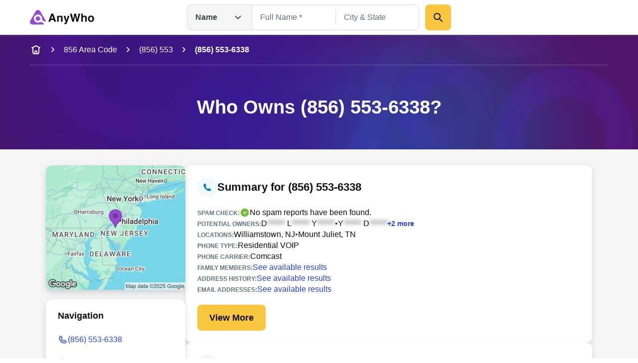

--- FILE ---
content_type: application/javascript; charset=UTF-8
request_url: https://www.anywho.com/_next/static/chunks/6954-57c9911b493c35a8.js
body_size: 40237
content:
"use strict";(self.webpackChunk_N_E=self.webpackChunk_N_E||[]).push([[6954],{85:(e,t,l)=>{l.r(t),l.d(t,{default:()=>s});var r,a=l(34428);function n(){return(n=Object.assign?Object.assign.bind():function(e){for(var t=1;t<arguments.length;t++){var l=arguments[t];for(var r in l)({}).hasOwnProperty.call(l,r)&&(e[r]=l[r])}return e}).apply(null,arguments)}let s=function(e){return a.createElement("svg",n({fill:"none",viewBox:"0 0 24 24",xmlns:"http://www.w3.org/2000/svg"},e),r||(r=a.createElement("g",{clipRule:"evenodd",fill:"currentColor",fillRule:"evenodd"},a.createElement("path",{d:"m13.7929 13.7929c.3905-.3905 1.0237-.3905 1.4142 0l5.5 5.5c.3905.3905.3905 1.0237 0 1.4142s-1.0237.3905-1.4142 0l-5.5-5.5c-.3905-.3905-.3905-1.0237 0-1.4142z"}),a.createElement("path",{d:"m10 5c-2.76142 0-5 2.23858-5 5 0 2.7614 2.23858 5 5 5 2.7614 0 5-2.2386 5-5 0-2.76142-2.2386-5-5-5zm-7 5c0-3.86599 3.13401-7 7-7 3.866 0 7 3.13401 7 7 0 3.866-3.134 7-7 7-3.86599 0-7-3.134-7-7z"}))))}},764:(e,t,l)=>{l.r(t),l.d(t,{default:()=>i});var r,a,n=l(34428);function s(){return(s=Object.assign?Object.assign.bind():function(e){for(var t=1;t<arguments.length;t++){var l=arguments[t];for(var r in l)({}).hasOwnProperty.call(l,r)&&(e[r]=l[r])}return e}).apply(null,arguments)}let i=function(e){return n.createElement("svg",s({fill:"none",height:165,viewBox:"0 0 165 165",width:165,xmlns:"http://www.w3.org/2000/svg"},e),r||(r=n.createElement("path",{d:"m98.0065 16.3624c0 8.5851-7.0339 15.2625-15.3467 15.2625-8.6325 0-15.3467-6.6774-15.3467-15.2625 0-8.26723 6.7142-15.26255 15.3467-15.26255 8.3128 0 15.3467 6.99532 15.3467 15.26255zm-17.9044 96.6626v40.7c0 5.723-4.7959 10.175-10.2312 10.175-5.755 0-10.2311-4.452-10.2311-10.175v-70.9072l-9.272 15.2625c-2.8775 4.7697-9.272 6.3597-14.0678 3.4977-4.7958-2.8617-6.3945-9.2211-3.517-13.9906l18.544-30.843c5.755-9.2211 15.6664-14.9445 26.537-14.9445h9.272c10.8705 0 20.782 5.7234 26.537 14.9445l18.544 30.843c2.877 4.7695 1.279 11.1289-3.517 13.9906-4.796 2.862-11.19 1.272-14.068-3.4977l-8.952-15.2625v70.9072c0 5.723-4.796 10.175-10.2312 10.175-5.7551 0-10.2312-4.452-10.2312-10.175v-40.7z",fill:"#dee5ed"})),a||(a=n.createElement("path",{clipRule:"evenodd",d:"m78.8255 67.6532c-1.1674 1.9983-3.7498 2.6812-5.7679 1.5252-2.0181-1.1559-2.7078-3.7129-1.5403-5.7112 2.1833-3.7373 6.2746-6.267 10.9675-6.267 6.9944 0 12.6644 5.6143 12.6644 12.54 0 4.5885-2.8426 8.3348-6.3322 10.45-2.803 1.699-1.0554 6.27-6.3433 6.27-2.3314 0-4.2214-1.8715-4.2214-4.18 0-.1468.0076-.2918.0225-.4346.1171-2.2107 1.1126-4.0094 2.1965-5.3173 1.1448-1.3814 2.6498-2.509 3.8007-3.1864 6.4027-3.7689-1.4065-11.4793-5.4465-5.6887zm3.6482 22.987c-2.3314 0-4.2214 1.8714-4.2214 4.18 0 2.3085 1.89 4.18 4.2214 4.18 2.3315 0 4.2215-1.8715 4.2215-4.18 0-2.3086-1.89-4.18-4.2215-4.18z",fill:"#fff",fillRule:"evenodd"})))}},1956:(e,t,l)=>{l.r(t),l.d(t,{default:()=>i});var r,a,n=l(34428);function s(){return(s=Object.assign?Object.assign.bind():function(e){for(var t=1;t<arguments.length;t++){var l=arguments[t];for(var r in l)({}).hasOwnProperty.call(l,r)&&(e[r]=l[r])}return e}).apply(null,arguments)}let i=function(e){return n.createElement("svg",s({fill:"none",height:165,viewBox:"0 0 165 165",width:165,xmlns:"http://www.w3.org/2000/svg",xmlnsXlink:"http://www.w3.org/1999/xlink"},e),r||(r=n.createElement("clipPath",{id:"a"},n.createElement("path",{d:"m.5 0h164.5v164.5h-164.5z"}))),a||(a=n.createElement("g",{clipPath:"url(#a)"},n.createElement("path",{clipRule:"evenodd",d:"m41.625 82.25c-3.7854 0-6.8542 3.0687-6.8542 6.8542v20.5628c-7.5709 0-13.7083 6.137-13.7083 13.708v6.854c0 7.571 6.1374 13.709 13.7083 13.709h95.9582c7.571 0 13.709-6.138 13.709-13.709v-6.854c0-7.571-6.138-13.708-13.709-13.708v-20.5628c0-3.7855-3.069-6.8542-6.854-6.8542s-6.854 3.0687-6.854 6.8542v20.5628h-13.709v-20.5628c0-3.7855-3.068-6.8542-6.8537-6.8542-3.7854 0-6.8541 3.0687-6.8541 6.8542v20.5628h-13.7084v-20.5628c0-3.7855-3.0687-6.8542-6.8541-6.8542-3.7855 0-6.8542 3.0687-6.8542 6.8542v20.5628h-13.7083v-20.5628c0-3.7855-3.0687-6.8542-6.8542-6.8542z",fill:"#dee5ed",fillRule:"evenodd"}),n.createElement("path",{d:"m21.0625 50.881c0-5.84 3.6999-11.0388 9.2177-12.952l47.9791-16.6352c2.9089-1.0086 6.0725-1.0086 8.9814 0l47.9793 16.6352c5.518 1.9131 9.218 7.112 9.218 12.952v3.9523c0 7.5709-6.138 13.7083-13.709 13.7083h-95.9582c-7.5709 0-13.7083-6.1374-13.7083-13.7083z",fill:"#dee5ed"}),n.createElement("path",{d:"m93.7167 129.407c0-18.171 14.7303-32.9004 32.9003-32.9004h33.996v67.9934h-66.8963z",fill:"#fff"}),n.createElement("path",{clipRule:"evenodd",d:"m122.188 125.298c-1.375 2.359-4.418 3.165-6.796 1.801-2.377-1.365-3.19-4.384-1.814-6.743 2.572-4.413 7.393-7.399 12.922-7.399 8.241 0 14.922 6.628 14.922 14.805 0 5.417-3.35 9.84-7.461 12.337-3.303 2.006-1.244 7.403-7.474 7.403-2.747 0-4.974-2.21-4.974-4.935 0-.173.009-.345.027-.513.138-2.61 1.311-4.734 2.588-6.278 1.348-1.631 3.122-2.962 4.478-3.762 7.544-4.45-1.658-13.553-6.418-6.716zm4.299 27.139c-2.747 0-4.974 2.209-4.974 4.935 0 2.725 2.227 4.935 4.974 4.935s4.974-2.21 4.974-4.935c0-2.726-2.227-4.935-4.974-4.935z",fill:"#dee5ed",fillRule:"evenodd"}))))}},2116:(e,t,l)=>{l.r(t),l.d(t,{default:()=>s});var r,a=l(34428);function n(){return(n=Object.assign?Object.assign.bind():function(e){for(var t=1;t<arguments.length;t++){var l=arguments[t];for(var r in l)({}).hasOwnProperty.call(l,r)&&(e[r]=l[r])}return e}).apply(null,arguments)}let s=function(e){return a.createElement("svg",n({fill:"none",viewBox:"0 0 20 21",xmlns:"http://www.w3.org/2000/svg"},e),r||(r=a.createElement("g",{fill:"currentColor"},a.createElement("path",{d:"m12.9017 10.1444c.0262.0219.0441.0492.0572.0784l.7393.8484.7929-.9209c.0018-.0016.0025-.004.0044-.0054.0002-.0002.0004-.0003.0006-.0004l2.9512-3.4279c-.0193-.10047-.1019-.17583-.2088-.17583h-5.4265v2.36615l1.0687 1.22608c.0068.0044.0147.006.0211.0114z"}),a.createElement("path",{d:"m14.9229 10.3151 2.5328 2.9718v-5.9141z"}),a.createElement("path",{d:"m13.8638 11.5462c-.0412.0482-.1016.076-.165.076-.0633 0-.1238-.0278-.1649-.076l-.7728-.8877-.9486 1.1712v2.3429l5.4265-.0001c.1215 0 .2169-.0954.2171-.2168l-2.8194-3.3078z"}),a.createElement("path",{d:"m11.8125 9.56885v1.57105l.6592-.814z"}),a.createElement("path",{d:"m11.122 3.63195-7.81417 1.44565c-.10195.0195-.17795.10853-.17795.21494v10.99626c0 .1064.076.1954.17795.215l7.81417 1.4456c.0131.002.0261.0043.0391.0043.0521 0 .0999-.0174.139-.05.0499-.0413.0781-.102.0781-.1671v-13.89188c0-.06507-.0282-.12591-.0781-.16714-.0499-.04133-.1151-.05861-.1781-.04568zm-2.68071 9.39225c-.43412.4037-.96809.6186-1.52165.6186-.05426 0-.1063-.0022-.16057-.0043-1.28285-.0978-2.28559-1.348-2.28559-2.8479 0-1.49986 1.00284-2.75013 2.28559-2.84781.60994-.04557 1.20686.17361 1.68222.61431.5839.54054.91817 1.35452.91817 2.2336.0001.8791-.33417 1.6931-.91817 2.2335z"}))))}},3231:(e,t,l)=>{l.d(t,{b:()=>i,i:()=>s});var r=l(7952),a=l(34428),n=l(39455);let s=e=>{let{classes:t,isSelected:l}=e;return(0,n.pS)("\n    inline-flex gap-2x items-center py-3x px-4x\n    rounded-[50px] border border-gray-200 bg-white\n    focus:outline outline-offset-half outline-btnLinkLight\n    hover:bg-surfaceNeutral active:bg-surfaceNeutral focus:bg-surfaceNeutral\n    text-body-md\n  ",l&&"bg-surfaceLight text-btnLinkLight",null==t?void 0:t.container)},i=e=>{let{label:t,Icon:l,classes:s,iconPosition:i="leading"}=e,o=l?(0,r.jsx)(l,{className:(0,n.pS)("size-5x",null==s?void 0:s.icon)}):null;return(0,r.jsxs)(a.Fragment,{children:["leading"===i&&o,t,"trailing"===i&&o]})}},3810:(e,t,l)=>{l.r(t),l.d(t,{default:()=>s});var r,a=l(34428);function n(){return(n=Object.assign?Object.assign.bind():function(e){for(var t=1;t<arguments.length;t++){var l=arguments[t];for(var r in l)({}).hasOwnProperty.call(l,r)&&(e[r]=l[r])}return e}).apply(null,arguments)}let s=function(e){return a.createElement("svg",n({fill:"none",viewBox:"0 0 24 24",xmlns:"http://www.w3.org/2000/svg"},e),r||(r=a.createElement("path",{d:"m12 4.62165c2.4031 0 2.6877.00915 3.6367.05245.8775.04005 1.3541.18667 1.6712.30988.4201.16327.7199.35833 1.0349.67325.3149.31492.51.61477.6732 1.03483.1232.31717.2699.79371.3099 1.67117.0433.94905.0524 1.23367.0524 3.63677s-.0091 2.6878-.0524 3.6368c-.04.8775-.1867 1.354-.3099 1.6712-.1632.42-.3583.7199-.6732 1.0348-.315.3149-.6148.51-1.0349.6732-.3171.1233-.7937.2699-1.6712.3099-.9488.0433-1.2335.0525-3.6367.0525-2.40328 0-2.6879-.0092-3.63677-.0525-.87749-.04-1.35404-.1866-1.67117-.3099-.4201-.1632-.71994-.3583-1.03486-.6732s-.50999-.6148-.67322-1.0348c-.12325-.3172-.26987-.7937-.30992-1.6712-.0433-.949-.05244-1.2337-.05244-3.6368s.00914-2.68772.05244-3.63674c.04005-.87749.18667-1.35403.30992-1.6712.16323-.42006.3583-.71991.67322-1.03483s.61476-.50998 1.03486-.67325c.31713-.12321.79368-.26983 1.67113-.30988.94905-.0433 1.23368-.05245 3.63681-.05245zm0-1.62165c-2.44429 0-2.75074.01036-3.71069.05416-.95798.04373-1.61219.19585-2.18469.41835-.59183.23-1.09374.53774-1.59407 1.03807-.50034.50034-.80808 1.00225-1.03808 1.59408-.2225.5725-.37462 1.22671-.41835 2.18469-.0438.95991-.05412 1.2664-.05412 3.71065 0 2.4443.01032 2.7508.05412 3.7107.04373.958.19585 1.6122.41835 2.1847.23.5918.53774 1.0937 1.03808 1.5941.50033.5003 1.00224.808 1.59407 1.038.5725.2225 1.22671.3746 2.18469.4184.95995.0438 1.2664.0541 3.71069.0541 2.4443 0 2.7507-.0103 3.7107-.0541.9579-.0438 1.6121-.1959 2.1846-.4184.5919-.23 1.0938-.5377 1.5941-1.038.5004-.5004.8081-1.0023 1.0381-1.5941.2225-.5725.3746-1.2267.4183-2.1847.0438-.9599.0542-1.2664.0542-3.7107 0-2.44425-.0104-2.75074-.0542-3.71065-.0437-.95798-.1958-1.61219-.4183-2.18469-.23-.59183-.5377-1.09374-1.0381-1.59408-.5003-.50033-1.0022-.80807-1.5941-1.03807-.5725-.2225-1.2267-.37462-2.1846-.41835-.96-.0438-1.2664-.05416-3.7107-.05416zm0 4.37838c-2.55247 0-4.62165 2.06919-4.62165 4.62162 0 2.5525 2.06918 4.6217 4.62165 4.6217 2.5524 0 4.6216-2.0692 4.6216-4.6217 0-2.55243-2.0692-4.62162-4.6216-4.62162zm0 7.62162c-1.6569 0-3.00004-1.3431-3.00004-3 0-1.6568 1.34314-3 3.00004-3 1.6568 0 3 1.3432 3 3 0 1.6569-1.3432 3-3 3zm5.8842-7.80421c0 .59647-.4835 1.08002-1.08 1.08002s-1.08-.48355-1.08-1.08002c0-.59648.4835-1.07999 1.08-1.07999s1.08.48351 1.08 1.07999z",fill:"currentColor"})))}},5445:(e,t,l)=>{l.d(t,{N_:()=>r.N_});var r=l(41490)},7964:(e,t,l)=>{l.d(t,{h:()=>i});var r=l(7952);l(34428);var a=l(39455);let n={xl:"font-bold text-white text-display-lg tablet:text-display-xl",lg:"font-bold text-textPrimary text-display-md tablet:text-display-lg",md:"font-bold text-textPrimary text-display-sm tablet:text-display-md",sm:"font-bold text-textPrimary text-display-xs",body:"font-bold text-textPrimary text-body-lg"},s={h1:"xl",h2:"lg",h3:"md",h4:"sm",div:"body"},i=e=>{let{tag:t,size:l,children:i,classes:o}=e;return l||(l=s[t]),(0,r.jsx)(t,{className:(0,a.pS)(n[l],o),children:i})}},8035:(e,t,l)=>{l.r(t),l.d(t,{default:()=>s});var r,a=l(34428);function n(){return(n=Object.assign?Object.assign.bind():function(e){for(var t=1;t<arguments.length;t++){var l=arguments[t];for(var r in l)({}).hasOwnProperty.call(l,r)&&(e[r]=l[r])}return e}).apply(null,arguments)}let s=function(e){return a.createElement("svg",n({fill:"none",viewBox:"0 0 24 24",xmlns:"http://www.w3.org/2000/svg"},e),r||(r=a.createElement("path",{d:"m20.4824 19.5175-.4824.4824c-1.49 1.49-6.9999 2.0001-12.49985-3.4999-5.5-5.5-5.0001-11.00009-3.5001-12.50009l.49106-.49106c.78087-.78087 2.08046-.65168 2.69304.26717l2.02016 3.03015c.46274.6941.37122 1.61834-.21867 2.2082l-1.04854 1.04853c-.26785.2678-.35756.6631-.18273.9991.31871.6126.98352 1.6757 2.24573 2.938 1.2623 1.2622 2.3253 1.927 2.9378 2.2457.3361.1748.7313.0851.9992-.1827l1.0485-1.0485c.5899-.5899 1.5141-.6814 2.2082-.2187l3.0199 2.0133c.9241.616 1.0541 1.9231.2687 2.7084z",fill:"currentColor"})))}},8518:(e,t,l)=>{l.r(t),l.d(t,{default:()=>s});var r,a=l(34428);function n(){return(n=Object.assign?Object.assign.bind():function(e){for(var t=1;t<arguments.length;t++){var l=arguments[t];for(var r in l)({}).hasOwnProperty.call(l,r)&&(e[r]=l[r])}return e}).apply(null,arguments)}let s=function(e){return a.createElement("svg",n({fill:"none",viewBox:"0 0 24 24",xmlns:"http://www.w3.org/2000/svg"},e),r||(r=a.createElement("path",{d:"m17.194 2-7.53414 16.1175-2.83316-6.107h-3.064l4.65897 9.9895h2.47643l9.3389-20z",fill:"currentColor"})))}},8799:(e,t,l)=>{l.r(t),l.d(t,{default:()=>s});var r,a=l(34428);function n(){return(n=Object.assign?Object.assign.bind():function(e){for(var t=1;t<arguments.length;t++){var l=arguments[t];for(var r in l)({}).hasOwnProperty.call(l,r)&&(e[r]=l[r])}return e}).apply(null,arguments)}let s=function(e){return a.createElement("svg",n({fill:"none",viewBox:"0 0 24 24",xmlns:"http://www.w3.org/2000/svg"},e),r||(r=a.createElement("g",{fill:"currentColor"},a.createElement("path",{d:"m7.60006 15.1999h-3.99996v-3.9998h3.99996z"}),a.createElement("path",{d:"m3.6001 2v6.80008h1.19998v-.20013c0-3.2 1.80001-5.19991 5.20002-5.19991h.1999v14.39996c0 1.9999-.79993 2.7999-2.79995 2.7999h-.59995v1.4001h10.4v-1.4001h-.6c-2.0001 0-2.8001-.8-2.8001-2.7999v-14.39996h.2001c3.4 0 5.1999 1.99991 5.1999 5.19991v.20013h1.2001v-6.80008z"}),a.createElement("path",{d:"m16.4001 15.1999h3.9998v-3.9998h-3.9998z"}))))}},16469:(e,t,l)=>{l.r(t),l.d(t,{default:()=>i});var r,a,n=l(34428);function s(){return(s=Object.assign?Object.assign.bind():function(e){for(var t=1;t<arguments.length;t++){var l=arguments[t];for(var r in l)({}).hasOwnProperty.call(l,r)&&(e[r]=l[r])}return e}).apply(null,arguments)}let i=function(e){return n.createElement("svg",s({fill:"none",viewBox:"0 0 24 24",xmlns:"http://www.w3.org/2000/svg"},e),r||(r=n.createElement("path",{d:"m8.73205 2.54916c-2.43591.83436-4.51323 2.65973-5.66712 4.96126-.40312.79531-.69452 1.64061-.86796 2.51438-.44218 2.1723-.13437 4.4851.86796 6.4675.6496 1.2934 1.58475 2.4414 2.71598 3.3375 1.06952.8512 2.31247 1.4785 3.63433 1.8312 1.66326.4481 3.43826.4367 5.11786.0559 1.5176-.3473 2.9512-1.075 4.0934-2.1277 1.2093-1.1145 2.0718-2.5758 2.5312-4.1492.4984-1.7191.5656-3.5503.2519-5.3085-3.1359 0-6.2718 0-9.4131 0v3.9031h5.4483c-.2129 1.2488-.9519 2.3855-2.0046 3.0909-.661.4422-1.4168.7336-2.2008.868-.7894.1344-1.6015.1512-2.3855-.0055-.8008-.1566-1.56249-.4929-2.22849-.9632-1.06405-.745-1.87576-1.8422-2.29021-3.0688-.42538-1.2488-.43124-2.6429 0-3.8917.29687-.87929.7953-1.69686 1.45037-2.3574.80624-.82889 1.8535-1.41677 2.98473-1.6574.9687-.20703 1.9879-.16796 2.9343.11758.8063.24648 1.5457.6832 2.1559 1.26561.616-.61054 1.2261-1.22616 1.8421-1.8367.3192-.33046.661-.64413.9742-.98553-.9296-.86249-2.0269-1.55662-3.2198-1.99333-2.1391-.80156-4.5637-.81835-6.72495-.06797z",fill:"currentColor"})),a||(a=n.createElement("g",{fill:"currentColor"},n.createElement("path",{d:"m8.73206 2.54915c2.16134-.75038 4.58624-.73359 6.73624.06171 1.1926.43672 2.2847 1.13124 3.2199 1.99334-.3137.33593-.6496.65507-.9742.98553-.616.61054-1.2262 1.22616-1.8422 1.8367-.6105-.58242-1.3496-1.0246-2.1558-1.26561-.9465-.28554-1.9656-.32461-2.9344-.11758-1.1312.24062-2.17806.83437-2.98469 1.6574-.65507.66093-1.1535 1.4785-1.45037 2.35736-1.09178-.84566-2.18396-1.69682-3.27574-2.54212 1.14803-2.307 3.22535-4.13237 5.66126-4.96673z"}),n.createElement("path",{d:"m2.19697 10.0244c.17344-.8734.47031-1.71909.86796-2.51439 1.09178.84569 2.18396 1.69685 3.27574 2.54219-.43124 1.2488-.42539 2.6429 0 3.8917-1.09178.8457-2.18396 1.6969-3.27574 2.5422-1.00233-1.9707-1.31014-4.289-.86796-6.4617z"}),n.createElement("path",{d:"m12.0024 10.1252h9.4132c.3137 1.7582.2465 3.5895-.252 5.3086-.4589 1.5734-1.3214 3.0406-2.5312 4.1491-1.0582-.823-2.1222-1.6464-3.1749-2.4695 1.0527-.7 1.7917-1.8421 2.0046-3.0909-1.8144 0-3.6343 0-5.4483 0-.0172-1.2934-.0114-2.5922-.0114-3.8973z"}),n.createElement("path",{d:"m3.06494 16.4924c1.09178-.8457 2.18396-1.6969 3.27574-2.5422.41445 1.232 1.22616 2.3238 2.29021 3.0687.66639.4703 1.42811.8008 2.22851.9633.7839.1566 1.6015.1398 2.3855.0054.784-.1343 1.5398-.4253 2.2007-.8679 1.0582.823 2.1223 1.6464 3.175 2.4695-1.1422 1.0582-2.5757 1.7808-4.0933 2.1277-1.6742.3808-3.4496.3918-5.11791-.0559-1.32147-.3527-2.56481-.98-3.63433-1.8312-1.12537-.9015-2.06052-2.0496-2.71012-3.3374z"}))))}},16506:(e,t,l)=>{l.r(t),l.d(t,{default:()=>s});var r,a=l(34428);function n(){return(n=Object.assign?Object.assign.bind():function(e){for(var t=1;t<arguments.length;t++){var l=arguments[t];for(var r in l)({}).hasOwnProperty.call(l,r)&&(e[r]=l[r])}return e}).apply(null,arguments)}let s=function(e){return a.createElement("svg",n({fill:"none",viewBox:"0 0 20 20",xmlns:"http://www.w3.org/2000/svg"},e),r||(r=a.createElement("path",{clipRule:"evenodd",d:"m16.1782 5.48816c.6509.65087.6509 1.70614 0 2.35702l-6.66668 6.66662c-.65087.6509-1.70615.6509-2.35702 0l-3.33334-3.3333c-.65087-.6509-.65087-1.70614 0-2.35701.65088-.65088 1.70615-.65088 2.35703 0l2.15482 2.15481 5.48819-5.48814c.6508-.65088 1.7061-.65088 2.357 0z",fill:"currentColor",fillRule:"evenodd"})))}},16531:(e,t,l)=>{l.r(t),l.d(t,{default:()=>r});let r={src:"/_next/static/media/Instagram@2x.3af2366e.png",height:56,width:56,blurDataURL:"[data-uri]",blurWidth:8,blurHeight:8}},17367:(e,t,l)=>{l.r(t),l.d(t,{default:()=>s});var r,a=l(34428);function n(){return(n=Object.assign?Object.assign.bind():function(e){for(var t=1;t<arguments.length;t++){var l=arguments[t];for(var r in l)({}).hasOwnProperty.call(l,r)&&(e[r]=l[r])}return e}).apply(null,arguments)}let s=function(e){return a.createElement("svg",n({fill:"none",viewBox:"0 0 24 24",xmlns:"http://www.w3.org/2000/svg"},e),r||(r=a.createElement("path",{d:"m17.5 9.5-5 5-5-5",stroke:"currentColor",strokeLinecap:"round",strokeLinejoin:"round",strokeWidth:2})))}},19762:(e,t,l)=>{l.r(t),l.d(t,{Button:()=>n});var r=l(7952);l(34428);var a=l(76658);function n(e){let{ariaLabel:t,...l}=e,n=a.q[e.variation];return(0,r.jsx)(n,{Tag:"button","aria-label":t,...l})}},20157:(e,t,l)=>{l.r(t),l.d(t,{default:()=>s});var r,a=l(34428);function n(){return(n=Object.assign?Object.assign.bind():function(e){for(var t=1;t<arguments.length;t++){var l=arguments[t];for(var r in l)({}).hasOwnProperty.call(l,r)&&(e[r]=l[r])}return e}).apply(null,arguments)}let s=function(e){return a.createElement("svg",n({fill:"none",viewBox:"0 0 24 24",xmlns:"http://www.w3.org/2000/svg"},e),r||(r=a.createElement("g",{fill:"currentColor"},a.createElement("path",{d:"m3.3313 18.8896c0 .4357.35245.789.78802.789.43556 0 .78802-.3533.78802-.789 0-2.7843 1.60086-5.2492 4.09617-6.4148.86358.5619 1.89089.8918 2.99529.8918 1.1084 0 2.1397-.3321 3.0053-.8979.745.352 1.4353.8257 2.0098 1.4006 1.3398 1.3419 2.0778 3.1248 2.0778 5.0203 0 .4357.3525.789.788.789.4356 0 .788-.3533.788-.789 0-2.3169-.9019-4.4959-2.5395-6.136-.5479-.5489-1.1848-1.0196-1.8681-1.4076.7835-.9539 1.2548-2.17395 1.2548-3.5024 0-3.04542-2.4749-5.52298-5.5161-5.52298-3.04131 0-5.51619 2.47756-5.51619 5.52298 0 1.32522.46938 2.5423 1.24937 3.4952-2.70512 1.5249-4.40068 4.3741-4.40068 7.5508zm8.6675-14.99099c2.1724 0 3.9401 1.76985 3.9401 3.94499 0 2.1751-1.7677 3.945-3.9401 3.945-2.17249 0-3.94015-1.7699-3.94015-3.945 0-2.17514 1.76766-3.94499 3.94015-3.94499z"}),a.createElement("g",{clipRule:"evenodd",fillRule:"evenodd"},a.createElement("path",{d:"m3 18.89c0 .6025.4903 1.11 1.1198 1.11l1.03107-.677c.05725-.1338.08873-.2804.08873-.433 0-2.6012 1.45948-4.9044 3.74298-6.0456.88042.5328 1.91192.8436 3.01662.8436 1.1087 0 2.1439-.3127 3.0265-.8491 1.1343.4341 3.4693 2.2519 3.7347 6.0511 0 .6025.4903 1.11 1.1198 1.11s1.1198-.5075 1.1198-1.11c0-2.3987-.9343-4.6581-2.6327-6.359-.4853-.4862-1.0357-.9117-1.6235-1.2748.6941-.9611 1.1034-2.14031 1.1034-3.41219 0-3.21231-2.6129-5.84401-5.848-5.84401-3.23505 0-5.84789 2.6317-5.84789 5.84401 0 1.26858.40745 2.44469 1.09823 3.40439-2.62472 1.6225-4.24954 4.4785-4.24954 7.6416zm13.5458-7.3751c.5753.3534 1.1119.7674 1.5829 1.2392 1.6376 1.64 2.5395 3.819 2.5395 6.1359 0 .4357-.3524.789-.788.789s-.788-.3533-.788-.789c0-1.8955-.738-3.6784-2.0778-5.0203-.5745-.5748-1.2649-1.0486-2.0098-1.4006-.8656.5658-1.8969.8979-3.0054.8979-1.1043 0-2.13162-.3299-2.99521-.8918-2.49531 1.1657-4.09617 3.6306-4.09617 6.4148 0 .4357-.35245.789-.78802.789s-.78802-.3533-.78802-.789c0-3.0634 1.57681-5.8223 4.11522-7.3827.09385-.0577.18901-.1138.28546-.1681-.069-.0843-.13556-.1707-.19958-.259-.65977-.91-1.04979-2.02819-1.04979-3.23619 0-3.04542 2.47488-5.52298 5.51611-5.52298 3.0413 0 5.5162 2.47756 5.5162 5.52298 0 1.21123-.3918 2.33239-1.0548 3.24379-.0642.0882-.1309.1744-.2.2586.096.0545.1912.1107.2852.1685z"}),a.createElement("path",{d:"m4.1198 20 1.03107-.677c-.16869.3941-.56108.677-1.03107.677z"}),a.createElement("path",{d:"m11.9992 3.89902c2.1725 0 3.9401 1.76985 3.9401 3.94499 0 2.17509-1.7676 3.94499-3.9401 3.94499-2.17241 0-3.94007-1.7699-3.94007-3.94499 0-2.17514 1.76766-3.94499 3.94007-3.94499zm3.6084 3.94499c0-2.00826-1.6298-3.62395-3.6084-3.62395s-3.60829 1.61569-3.60829 3.62395c0 2.00827 1.62969 3.62399 3.60829 3.62399s3.6084-1.61572 3.6084-3.62399z"})))))}},21327:(e,t,l)=>{l.d(t,{PillButton:()=>n});var r=l(7952);l(34428);var a=l(3231);let n=e=>(0,r.jsx)("button",{...e,className:(0,a.i)(e),children:(0,a.b)(e)})},22690:(e,t,l)=>{l.d(t,{R:()=>i});var r=l(7952);l(34428);var a=l(39455);let n={xl:"font-bold text-textPrimary text-display-md mobile:text-display-lg tablet:text-display-xl",lg:"font-bold text-textPrimary text-display-sm mobile:text-display-md tablet:text-display-lg",md:"font-bold text-textSecondary text-display-xs mobile:text-display-sm tablet:text-display-md",sm:"text-textPrimary text-display-xs tablet:text-display-sm"},s={h1:"xl",h2:"lg",h3:"md",h4:"sm"},i=e=>{let{tag:t,size:l,children:i,classes:o}=e;return l||(l=s[t]),(0,r.jsx)(t,{className:(0,a.pS)(n[l],o),children:i})}},22784:(e,t,l)=>{l.r(t),l.d(t,{default:()=>s});var r,a=l(34428);function n(){return(n=Object.assign?Object.assign.bind():function(e){for(var t=1;t<arguments.length;t++){var l=arguments[t];for(var r in l)({}).hasOwnProperty.call(l,r)&&(e[r]=l[r])}return e}).apply(null,arguments)}let s=function(e){return a.createElement("svg",n({fill:"none",viewBox:"0 0 60 61",xmlns:"http://www.w3.org/2000/svg"},e),r||(r=a.createElement("path",{d:"m34.8462 9.38911c0 2.69799-2.1983 4.79639-4.7963 4.79639-2.6979 0-4.7963-2.0984-4.7963-4.79639 0-2.59801 2.0984-4.79634 4.7963-4.79634 2.598 0 4.7963 2.19833 4.7963 4.79634zm-5.5957 30.37679v12.7903c0 1.7986-1.4988 3.1975-3.1975 3.1975-1.7987 0-3.1976-1.3989-3.1976-3.1975v-22.283l-2.8978 4.7963c-.8993 1.4989-2.8978 1.9985-4.3966 1.0992-1.4989-.8993-1.9985-2.8978-1.0992-4.3967l5.7956-9.6926c1.7986-2.8978 4.8962-4.6964 8.2936-4.6964h2.8978c3.3974 0 6.4951 1.7986 8.2937 4.6964l5.7956 9.6926c.8993 1.4989.3997 3.4974-1.0992 4.3967-1.4988.8993-3.4973.3997-4.3966-1.0992l-2.7979-4.7963v22.283c0 1.7986-1.4988 3.1975-3.1975 3.1975-1.7987 0-3.1976-1.3989-3.1976-3.1975v-12.7903z",fill:"currentColor"})))}},23038:(e,t,l)=>{l.r(t),l.d(t,{Accordion:()=>u});var r=l(7952),a=l(34428),n=l(39455),s=l(90977),i=l(44963),o=l(17367),c=l(50877);let d=e=>{let{spaceTop:t=!0,spaceBottom:l=!0,hide:a=!1}=e;return(0,r.jsx)("div",{className:(0,n.pS)("relative -mx-2lg mobile:mx-0",t&&"pt-6x",l&&"pb-6x",a&&"hidden"),children:(0,r.jsx)("hr",{className:"text-gray-200"})})},u=e=>{let{items:t,classes:l,expandIcon:u,collapseIcon:m,showViewMoreLessButton:p=!1}=e,x=p&&t.length>4,[h,f]=(0,a.useState)(x),v=h?4:t.length,g=(0,a.useCallback)(()=>{f(!h)},[p,h]),[b,y]=(0,a.useState)(Array(t.length).fill(!1)),w=(0,a.useRef)([]),j=e=>{let t=e.nextElementSibling;t.style.visibility="visible",t.style.height="".concat(t.scrollHeight,"px"),t.addEventListener("transitionend",()=>{0!==parseInt(t.style.height)&&(t.style.height="auto")},{once:!0})},A=e=>{let t=e.nextElementSibling,l=t.style.transition;t.style.transition="",t.style.height="".concat(t.scrollHeight,"px"),setTimeout(()=>{t.style.height="0",t.style.visibility="hidden",t.style.transition=l},0)},S=null!=u?u:(0,r.jsx)(s.A,{className:(0,n.pS)("shrink-0 mobile:mr-xl size-6x text-btnLinkLight",null==l?void 0:l.icon)}),E=null!=m?m:(0,r.jsx)(i.A,{className:(0,n.pS)("shrink-0 mobile:mr-xl size-6x text-btnLinkLight",null==l?void 0:l.icon)});return(0,r.jsxs)("div",{className:(0,n.pS)("w-full",null==l?void 0:l.container),children:[(0,r.jsx)(d,{spaceTop:!1}),t.map((e,t)=>{let{title:l,detail:s}=e;return(0,r.jsxs)(a.Fragment,{children:[(0,r.jsxs)("div",{className:(0,n.pS)("overflow-hidden",t>=v&&"hidden"),children:[(0,r.jsxs)("div",{className:"flex justify-between items-start cursor-pointer mb-xs",onClick:()=>(e=>{for(let t=0;t<b.length;t++)b[t]?A(w.current[t]):t===e&&j(w.current[t]);let t=b.slice().fill(!1);t[e]=!b[e],y(t)})(t),ref:e=>{e&&(w.current[t]=e)},children:[(0,r.jsx)("h3",{className:"text-body-lg font-bold mb-1x",children:l}),b[t]?E:S]}),(0,r.jsx)("div",{className:(0,n.pS)("\n              invisible pr-[68px] text-body-md text-gray-600\n              h-0 transition-all ease-linear duration-300\n              [&>a]:text-blue-400 [&>a]:cursor-pointer\n              "),dangerouslySetInnerHTML:{__html:s}})]}),(0,r.jsx)(d,{spaceBottom:t<v-1,hide:t>=v})]},"".concat(l,"-").concat(t))}),x&&(0,r.jsx)("div",{className:"mt-6x",children:(0,r.jsxs)(c.$n,{background:"light",variation:"text-button",onClick:g,classes:"flex gap-2x tablet:mx-auto",children:["VIEW ",h?"ALL":"FEWER"," QUESTIONS",(0,r.jsx)(o.default,{className:(0,n.pS)("text-btnLinkLight size-5x",!h&&"-rotate-180")})]})})]})}},24133:(e,t,l)=>{l.d(t,{E:()=>n});var r=l(7952);l(34428);var a=l(39455);let n=e=>{let{date:t,author:l,classes:n}=e;return(0,r.jsxs)("div",{className:(0,a.pS)("text-textSecondary text-body-sm tablet:text-body-md",n),children:["By ",(0,r.jsx)("span",{className:"text-textTertiary font-bold",children:l}),(0,r.jsx)("span",{className:"px-2x",children:"•"}),(0,r.jsx)("time",{dateTime:t,children:new Intl.DateTimeFormat("en-US",{year:"numeric",month:"short",day:"2-digit"}).format(new Date(t))})]})}},25768:(e,t,l)=>{l.r(t),l.d(t,{default:()=>i});var r,a,n=l(34428);function s(){return(s=Object.assign?Object.assign.bind():function(e){for(var t=1;t<arguments.length;t++){var l=arguments[t];for(var r in l)({}).hasOwnProperty.call(l,r)&&(e[r]=l[r])}return e}).apply(null,arguments)}let i=function(e){return n.createElement("svg",s({fill:"none",height:111,viewBox:"0 0 147 111",width:147,xmlns:"http://www.w3.org/2000/svg"},e),r||(r=n.createElement("path",{d:"m1.21248 20.648c.69565-1.0553 2.10765-1.3479 3.1559-.6444 1.04982.6988 1.33574 2.1218.64322 3.1771-.07306.1103-1.73436 2.7293 1.79156 5.5131.13819.1103.27635.2143.41611.3166.00476-.0256.01111-.0512.01747-.0783 1.10704-4.7969 3.69746-6.0293 5.14266-6.3363 2.268-.4797 4.76.5756 6.3466 2.6973 1.3897 1.8564 1.6692 4.0053.7512 5.7448-1.1721 2.2209-3.2194 3.7878-5.6192 4.2995-.3684.08-.7766.1407-1.2213.1695 1.7439 2.627 4.8824 3.9589 5.6781 4.2643 7.5904-17.428 29.3209-29.273 49.3812-31.00769 5.1825-.44448 10.7574-.19827 16.577.7387.3097.05277.6401-.04317.9069-.25582 13.61-10.92847 29.5671-9.623962 35.8011-8.557271 2.208.378941 3.801 2.393591 3.701 4.683041-.313 7.35514-4.204 12.77204-7.416 16.02284-.293.2958-.316.6364-.301.8107.012.1839.087.5325.443.7979 6.141 4.6191 10.452 9.8093 12.809 15.4248.161.3806.577.67 1.063.7371l10.166 1.4215c2.945.4125 5.116 2.9707 5.053 5.9527-.118 5.5066-1.217 16.0945-7.244 25.1332-.866 1.2967-2.191 2.2433-3.731 2.6653-1.833.5021-4.683 1.1209-7.854 1.2248-.769.024-1.434.3965-1.825 1.0217-1.602 2.5615-5.191 7.3772-11.698 11.944l3.291 11.8173c.645 2.322.184 4.755-1.261 6.674-1.447 1.919-3.648 3.021-6.043 3.021h-15.1585c-4.1819 0-7.5838-3.425-7.5838-7.635v-3.7959c-3.7182.566-7.4505.8858-11.3356.9721-4.7856.0992-9.4818-.1567-13.9434-.7834l.2986 2.7882c.2319 2.151-.4606 4.309-1.8964 5.919-1.4358 1.611-3.4926 2.535-5.6432 2.535h-13.351c-3.1289 0-5.9705-1.961-7.0728-4.879-1.728-4.573-3.8309-11.7373-4.2343-20.2818-9.8075-8.7812-15.149-20.7858-14.6851-33.0912.1001-2.6606.5401-5.2316 1.2468-7.7133-3.302-1.2055-8.30185-4.4337-9.56921-9.7357-1.01015-.486-2.08065-1.1512-3.2083-2.0402-5.4415-4.2913-4.200976-9.4975-2.78427-11.6513zm105.95552 22.2024c2.986 0 5.408-2.4367 5.408-5.4444 0-3.006-2.421-5.4444-5.408-5.4444-2.986 0-5.408 2.4368-5.408 5.4444s2.422 5.4444 5.408 5.4444zm-94.2577-11.9997c1.0943-.2334 1.9965-.9305 2.5365-1.9474.0794-.3694-.683-1.5766-1.7138-1.8116-.0714-.016-.1381-.0224-.2048-.0224-1.069 0-1.6519 1.9986-1.8615 2.9004-.0731.323-.1271.6364-.1604.9418.4956.0528.9672.0336 1.404-.0608z",fill:"#dee5ed"})),a||(a=n.createElement("path",{clipRule:"evenodd",d:"m69.1131 43.0035c-1.3508 2.2947-4.3386 3.0788-6.6737 1.7514-2.335-1.3274-3.1329-4.2637-1.7822-6.5584 2.5262-4.2916 7.2599-7.1965 12.6898-7.1965 8.0926 0 14.653 6.4471 14.653 14.4-.0001 5.2691-3.289 9.5711-7.3265 12-3.2431 1.951-1.2211 7.2-7.3393 7.2-2.6976 0-4.8844-2.149-4.8844-4.8 0-.1685.0089-.335.0261-.4991.1355-2.5385 1.2873-4.604 2.5414-6.106 1.3245-1.5862 3.0659-2.8811 4.3975-3.659 7.4081-4.3279-1.6274-13.182-6.3017-6.5324zm4.2211 26.3965c-2.6976 0-4.8844 2.149-4.8844 4.8s2.1868 4.8 4.8844 4.8c2.6975 0 4.8843-2.149 4.8843-4.8s-2.1868-4.8-4.8843-4.8z",fill:"#fff",fillRule:"evenodd"})))}},26178:(e,t,l)=>{l.r(t),l.d(t,{Carousel:()=>v});var r,a=l(7952),n=l(34428),s=l(39455),i=l(48365);function o(){return(o=Object.assign?Object.assign.bind():function(e){for(var t=1;t<arguments.length;t++){var l=arguments[t];for(var r in l)({}).hasOwnProperty.call(l,r)&&(e[r]=l[r])}return e}).apply(null,arguments)}let c=function(e){return n.createElement("svg",o({fill:"none",viewBox:"0 0 24 24",xmlns:"http://www.w3.org/2000/svg"},e),r||(r=n.createElement("path",{d:"m6.984 19c.768 0 1.456-.1867 2.064-.56s1.072-.8711 1.392-1.4933c.352-.6223.528-1.2289.528-1.82 0-.84-.256-1.5867-.768-2.24-.48-.6845-.992-1.1045-1.536-1.26.16-.7156.512-1.3378 1.056-1.8667.544-.52889 1.136-1.02667 1.776-1.49333l-1.536-3.26667c-1.312.56-2.496 1.35333-3.552 2.38s-1.888 2.14667-2.496 3.36c-.608 1.2133-.912 2.4267-.912 3.64 0 1.3689.384 2.4889 1.152 3.36.8.84 1.744 1.26 2.832 1.26zm9.552 0c.736 0 1.408-.1867 2.016-.56s1.088-.8711 1.44-1.4933c.352-.6223.528-1.2289.528-1.82 0-.56-.128-1.0734-.384-1.54-.224-.4978-.528-.9178-.912-1.26-.352-.3423-.72-.5756-1.104-.7.192-.7156.56-1.3378 1.104-1.8667.544-.52889 1.136-1.02667 1.776-1.49333l-1.584-3.26667c-1.312.56-2.496 1.35333-3.552 2.38-1.024 1.02667-1.84 2.14667-2.448 3.36-.608 1.2133-.912 2.4267-.912 3.64 0 1.3689.384 2.4889 1.152 3.36.8.84 1.76 1.26 2.88 1.26z",fill:"currentColor"})))};var d=l(28919);let u=e=>{let{starNumber:t=5,classes:l,review:r,author:n,location:o}=e;return(0,a.jsxs)("div",{className:(0,s.pS)("flex flex-col p-6x h-auto w-[320px] rounded-3x border border-gray-100 bg-white shadow-gray-xs shrink-0",l),children:[(0,a.jsx)("div",{className:(0,s.pS)("flex flex-row gap-1x text-yellow-300 h-6x mb-3x"),children:Array.from(Array(t)).map((e,t)=>(0,a.jsx)(i.default,{className:"size-6x"},"".concat(n,"-").concat(t)))}),(0,a.jsx)("p",{className:(0,s.pS)("text-body-md mb-5x"),children:r}),(0,a.jsxs)("div",{className:(0,s.pS)("flex flex-row mt-auto"),children:[(0,a.jsx)(d.J,{classes:"bg-gray-100 mr-4x p-3x",children:(0,a.jsx)(c,{className:"text-gray-solid size-6x"})}),(0,a.jsxs)("div",{className:(0,s.pS)("flex flex-col text-body-sm justify-center"),children:[(0,a.jsx)("p",{className:"font-bold text-gray-500",children:n}),(0,a.jsx)("p",{className:"italic text-gray-500",children:o})]})]})]})};var m=l(52612);let p=(0,s.pS)("rounded-[50%] z-11 p-3x flex justify-center items-center bg-btnSecondaryDark shadow-gray-sm cursor-pointer"),x=(0,s.pS)("flex w-[80px] z-10 invisible items-center justify-center"),h=(0,s.pS)("h-5x w-5x text-btnLinkLight pointer-events-none"),f=e=>{let{showLeftArrow:t,showRightArrow:l,handleArrowClick:r}=e;return(0,a.jsxs)("div",{className:(0,s.pS)("flex flex-row row-span-full col-span-full justify-between"),children:[(0,a.jsx)("div",{className:(0,s.pS)(x,"bg-gradient-to-r from-surfaceLight to-surfaceLight/0",t&&"visible"),children:(0,a.jsx)("div",{className:p,onClick:r,"data-direction":"back",children:(0,a.jsx)(m.default,{className:(0,s.pS)(h,"-rotate-90")})})}),(0,a.jsx)("div",{className:(0,s.pS)(x,"bg-gradient-to-l from-surfaceLight to-surfaceLight/0",l&&"visible"),children:(0,a.jsx)("div",{className:p,onClick:r,"data-direction":"forward",children:(0,a.jsx)(m.default,{className:(0,s.pS)(h,"rotate-90")})})})]})},v=e=>{let{classes:t,items:l}=e,r=(0,n.useRef)(null),[i,o]=(0,n.useState)(!1),[c,d]=(0,n.useState)(!1),m=()=>{let e=r.current,t=e.scrollLeft,l=e.scrollWidth,a=e.clientWidth;d(t>10),o(t+a+10<l)};return(0,a.jsxs)("div",{className:(0,s.pS)("grid mt-5x w-full -ml-2x",null==t?void 0:t.container),onMouseEnter:()=>{m()},onMouseLeave:()=>{o(!1),d(!1)},children:[(0,a.jsx)(f,{showLeftArrow:c,showRightArrow:i,handleArrowClick:e=>{var t;e.stopPropagation();let l=r.current;if(!l)return;let a=l.firstChild.clientWidth,n=parseInt(getComputedStyle(l).gap),s=null==(t=e.target)?void 0:t.getAttribute("data-direction"),i=0;"forward"===s?i=1:"back"===s&&(i=-1),l.scrollBy({left:i*(a+n),behavior:"smooth"})}}),(0,a.jsx)("div",{ref:r,onScroll:m,className:(0,s.pS)("flex flex-row gap-5x p-2x shrink-0 overflow-x-auto row-span-full col-span-full scrollbar-none",null==t?void 0:t.scrollWrapper),children:null==l?void 0:l.map((e,l)=>(0,n.createElement)(u,{...e,key:"card-".concat(l),classes:null==t?void 0:t.itemsContainer}))})]})}},28316:(e,t,l)=>{l.r(t),l.d(t,{default:()=>s});var r,a=l(34428);function n(){return(n=Object.assign?Object.assign.bind():function(e){for(var t=1;t<arguments.length;t++){var l=arguments[t];for(var r in l)({}).hasOwnProperty.call(l,r)&&(e[r]=l[r])}return e}).apply(null,arguments)}let s=function(e){return a.createElement("svg",n({fill:"none",viewBox:"0 0 24 24",xmlns:"http://www.w3.org/2000/svg"},e),r||(r=a.createElement("path",{clipRule:"evenodd",d:"m2 12c0-5.52285 4.47715-10 10-10 5.5228 0 10 4.47715 10 10 0 5.5228-4.4772 10-10 10-5.52285 0-10-4.4772-10-10zm13.7071-1.2929c.3905-.3905.3905-1.02368 0-1.41421-.3905-.39052-1.0237-.39052-1.4142 0l-3.2929 3.29291-1.29289-1.2929c-.39053-.3905-1.02369-.3905-1.41422 0-.39052.3905-.39052 1.0237 0 1.4142l2.00001 2c.3905.3905 1.0237.3905 1.4142 0z",fill:"currentColor",fillRule:"evenodd"})))}},28395:(e,t,l)=>{l.r(t),l.d(t,{SpokeoBanner:()=>x});var r,a=l(7952),n=l(34428),s=l(76136),i=l(43729),o=l(50877);function c(){return(c=Object.assign?Object.assign.bind():function(e){for(var t=1;t<arguments.length;t++){var l=arguments[t];for(var r in l)({}).hasOwnProperty.call(l,r)&&(e[r]=l[r])}return e}).apply(null,arguments)}let d=function(e){return n.createElement("svg",c({viewBox:"0 0 112 25",xmlns:"http://www.w3.org/2000/svg"},e),r||(r=n.createElement("g",{fill:"none",fillRule:"evenodd"},n.createElement("path",{d:"M29.839 17.543l1.885-1.587c.706.965 1.885 1.823 3.213 1.823 1.477 0 2.334-.665 2.334-1.76 0-1.136-.707-1.801-2.206-2.466l-1.2-.515c-2.291-1.008-3.426-2.467-3.426-4.44 0-2.446 2.206-4.033 4.519-4.033 1.756 0 3.149.6 4.262 1.93l-1.713 1.78c-.793-.943-1.478-1.35-2.57-1.35-1.029 0-2.014.6-2.014 1.651 0 .987.686 1.695 2.206 2.338l1.178.537c2.078.9 3.492 2.23 3.492 4.354 0 2.575-1.907 4.334-4.841 4.334-2.292 0-4.155-1.03-5.12-2.596m16.793-5.427c1.82 0 2.892-1.009 2.892-2.532s-1.071-2.53-2.892-2.53h-1.949v5.062h1.95zm-4.433-7.38h4.54c3.149 0 5.312 1.974 5.312 4.848 0 2.832-2.163 4.848-5.312 4.848h-2.056v5.535h-2.484V4.737zm24.117 7.616c0-3.046-2.249-5.428-5.247-5.428-3 0-5.248 2.382-5.248 5.428s2.249 5.427 5.248 5.427c2.998 0 5.247-2.381 5.247-5.427m-13.022 0c0-4.398 3.47-7.787 7.775-7.787 4.326 0 7.775 3.39 7.775 7.787s-3.449 7.787-7.775 7.787c-4.306 0-7.775-3.39-7.775-7.787m18.056-7.616h2.484v7.659l6.405-7.659h2.955l-6.447 7.701 7.09 7.53h-3.213l-6.79-7.186v7.186H71.35zm14.18 0h9.017v2.446h-6.533v3.861h5.247v2.403h-5.247v4.076h6.533v2.445h-9.018zm23.796 7.616c0-3.046-2.25-5.428-5.248-5.428-2.999 0-5.248 2.382-5.248 5.428s2.25 5.427 5.248 5.427c2.999 0 5.248-2.381 5.248-5.427m-13.023 0c0-4.398 3.47-7.787 7.775-7.787 4.327 0 7.775 3.39 7.775 7.787s-3.448 7.787-7.775 7.787c-4.305 0-7.775-3.39-7.775-7.787",fill:"#758693"}),n.createElement("path",{d:"M10.784 19.834L12.514 25h-.033C5.588 25 0 19.404 0 12.5S5.588 0 12.48 0h.023l-1.73 5.169A7.527 7.527 0 0 0 4.965 12.5a7.527 7.527 0 0 0 5.818 7.334zM12.525 0c6.873.024 12.437 5.611 12.437 12.5 0 6.893-5.57 12.482-12.448 12.5l1.736-5.184a7.527 7.527 0 0 0 5.746-7.316 7.527 7.527 0 0 0-5.734-7.313z",fill:"#05a6f0"}))))};var u=l(39455),m=l(63366),p=l(40345);let x=e=>{var t,l;let{title:r,placeholder:n="Enter Phone Number",message:c,containerClasses:x,showLogo:h=!0}=e,{submit:f,validators:v}=(0,m.SQ)("BlogUniversalLookup"),{register:g,handleSubmit:b,formState:{errors:y}}=(0,s.mN)({mode:"onSubmit"}),w=null!=(l=null==v?void 0:v.query)?l:p.Kf;return(0,a.jsxs)("div",{className:(0,u.pS)("\n      w-full border-px border-gray-200 rounded-2x bg-white\n      p-6x tablet:p-8x flex flex-col gap-5x my-5x\n    ",x),children:[h&&(0,a.jsx)("div",{className:"flex items-center",children:(0,a.jsx)(d,{className:"w-[90px] mobile:w-[112px]"})}),(0,a.jsxs)("div",{children:[(0,a.jsx)("h3",{className:"text-display-sm tablet:text-display-md font-bold text-textPrimary",children:r}),c&&(0,a.jsx)("div",{className:"mt-2x tablet:mt-3x text-textSecondary text-body-md",children:c})]}),(0,a.jsxs)("form",{onSubmit:b(f),className:"flex flex-col mobile:flex-row gap-2x tablet:gap-3x",children:[(0,a.jsx)(i.q,{classes:{container:"grow"},type:"outlined",title:n,placeholder:n,state:y.query?"error":"default",message:null==(t=y.query)?void 0:t.message,formOpts:g("query",{validate:w})}),(0,a.jsx)(o.$n,{variation:"primary-button",background:"light",type:"submit",classes:"w-full mobile:w-fit",children:"Search"})]})]})}},28919:(e,t,l)=>{l.d(t,{J:()=>n});var r=l(7952),a=l(39455);l(34428);let n=e=>{let{children:t,classes:l}=e;return(0,r.jsx)("div",{className:(0,a.pS)("flex justify-center items-center rounded-full shrink-0",l),children:t})}},33657:(e,t,l)=>{l.r(t),l.d(t,{UniversalSearchForm:()=>u});var r=l(7952);l(34428);var a=l(76136),n=l(63366),s=l(40345),i=l(43729),o=l(50877),c=l(39455),d=l(85);let u=e=>{var t;let{handlerKey:l="Universal",defaultValues:u,className:m,placeholder:p="Search by Name, Phone, Email or Address",textfieldStyle:x="filled",textfieldClasses:h,buttonClasses:f}=e,{submit:v,validators:g}=(0,n.SQ)(l),{register:b,handleSubmit:y,formState:{errors:w}}=(0,a.mN)({mode:"onSubmit",defaultValues:u}),j=(null==g?void 0:g.query)||s.Kf;return(0,r.jsxs)("form",{className:m||"flex flex-col gap-y-3x gap-x-2x mobile:flex-row",onSubmit:y(v),children:[(0,r.jsx)(i.q,{id:"universal-search-field",dataTestId:"search-universal",style:x,placeholder:p,type:"text",label:"Universal Search",autoComplete:"off",state:w.query?"error":"default",message:null==(t=w.query)?void 0:t.message,classes:{container:"flex-1",label:"sr-only",...h},formOpts:b("query",{validate:j})}),(0,r.jsx)(o.$n,{background:"light",variation:"primary-button",classes:(0,c.pS)("mobile:hidden tablet:inline-flex desktop:hidden"),icon:(0,r.jsx)(d.default,{})}),(0,r.jsx)(o.$n,{background:"light",variation:"primary-button",classes:(0,c.pS)("hidden mobile:inline-flex tablet:hidden desktop:inline-flex"),children:"Search"})]})}},33782:(e,t,l)=>{l.r(t),l.d(t,{SpanLink:()=>o});var r=l(7952);l(34428);var a=l(5365),n=l(76658),s=l(40345);let i=s.KM.child({package:"wla-styleguide",module:"buttonsLinks",subModule:"spanLink",function:"SpanLink"});function o(e){let{href:t,tag:l="span",replace:o,scroll:c,ariaLabel:d,...u}=e,m=(0,a.useRouter)(),p=n.q[e.variation],x=(0,s.F2)(t);return x?(0,r.jsx)(p,{Tag:l,style:{cursor:"pointer"},onClick:e=>{e.preventDefault(),o?m.replace(x):m.push(x,{scroll:c})},"aria-label":d,...u}):(i.error("SpanLink href must be already obscured. Received non-obscured href",{href:t}),null)}},35900:(e,t,l)=>{l.r(t),l.d(t,{default:()=>s});var r,a=l(34428);function n(){return(n=Object.assign?Object.assign.bind():function(e){for(var t=1;t<arguments.length;t++){var l=arguments[t];for(var r in l)({}).hasOwnProperty.call(l,r)&&(e[r]=l[r])}return e}).apply(null,arguments)}let s=function(e){return a.createElement("svg",n({fill:"none",viewBox:"0 0 10 10",xmlns:"http://www.w3.org/2000/svg"},e),r||(r=a.createElement("circle",{cx:5,cy:5,fill:"currentColor",r:5})))}},36728:(e,t,l)=>{l.r(t),l.d(t,{default:()=>r});let r={src:"/_next/static/media/Twitter@2x.9034b24e.png",height:56,width:56,blurDataURL:"[data-uri]",blurWidth:8,blurHeight:8}},36840:(e,t,l)=>{l.d(t,{HomeOnly:()=>s});var r=l(7952),a=l(34428),n=l(5365);let s=e=>{let{children:t}=e,l=(0,n.usePathname)(),[s,i]=(0,a.useState)(!1);return((0,a.useEffect)(()=>{i(!l||"/"===l)},[l]),s)?(0,r.jsx)(r.Fragment,{children:t}):null}},39455:(e,t,l)=>{l.d(t,{pS:()=>j});var r={};l.r(r),l.d(r,{borderRadius:()=>m,borderWidth:()=>h,boxShadow:()=>b,fontFamily:()=>f,fontSize:()=>y,lineHeight:()=>v,outlineOffset:()=>x,outlineWidth:()=>p,screens:()=>g,spacing:()=>u});var a=function(e){return e.White="white",e.Black="black",e.Transparent="transparent",e.Gray100="gray-100",e.Gray200="gray-200",e.Gray300="gray-300",e.Gray400="gray-400",e.Gray500="gray-500",e.Gray600="gray-600",e.BlueGray100="grayBlue-100",e.BlueGray200="grayBlue-200",e.BlueGray300="grayBlue-300",e.BlueGray400="grayBlue-400",e.BlueGray500="grayBlue-500",e.BlueGray600="grayBlue-600",e.BlueGray700="grayBlue-700",e.BlueGray800="grayBlue-800",e.BlueGray900="grayBlue-900",e.BlueGray1000="grayBlue-1000",e.RoyalBlue50="royalBlue-50",e.RoyalBlue100="royalBlue-100",e.RoyalBlue200="royalBlue-200",e.RoyalBlue300="royalBlue-300",e.RoyalBlue400="royalBlue-400",e.RoyalBlue500="royalBlue-500",e.Blue50="blue-50",e.Blue100="blue-100",e.Blue200="blue-200",e.Blue300="blue-300",e.Blue400="blue-400",e.Blue500="blue-500",e.BluePurple50="bluePurple-50",e.BluePurple100="bluePurple-100",e.BluePurple200="bluePurple-200",e.BluePurple300="bluePurple-300",e.BluePurple400="bluePurple-400",e.BluePurple500="bluePurple-500",e.Green50="green-50",e.Green100="green-100",e.Green200="green-200",e.Green300="green-300",e.Green400="green-400",e.Green500="green-500",e.Purple50="purple-50",e.Purple100="purple-100",e.Purple200="purple-200",e.Purple300="purple-300",e.Purple400="purple-400",e.Purple500="purple-500",e.RedOrange50="redOrange-50",e.RedOrange100="redOrange-100",e.RedOrange200="redOrange-200",e.RedOrange300="redOrange-300",e.RedOrange400="redOrange-400",e.RedOrange500="redOrange-500",e.Teal50="teal-50",e.Teal100="teal-100",e.Teal200="teal-200",e.Teal300="teal-300",e.Teal400="teal-400",e.Teal500="teal-500",e.Yellow50="yellow-50",e.Yellow100="yellow-100",e.Yellow200="yellow-200",e.Yellow300="yellow-300",e.Yellow400="yellow-400",e.Yellow500="yellow-500",e}({}),n=function(e){return e.White="#ffffff",e.Black="#000000",e.Transparent="transparent",e.Gray100="#F5F5F5",e.Gray200="#DDDDDD",e.Gray300="#C0C4C6",e.Gray400="#61717C",e.Gray500="#434A4D",e.Gray600="#0E0F10",e.BlueGray100="#F3F7FA",e.BlueGray200="#DEE5ED",e.BlueGray300="#BDCBDB",e.BlueGray400="#9CB0C9",e.BlueGray500="#7B96B7",e.BlueGray600="#5A7CA5",e.BlueGray700="#486384",e.BlueGray800="#364A63",e.BlueGray900="#243242",e.BlueGray1000="#121921",e.RoyalBlue50="#F8F8FD",e.RoyalBlue100="#D4D9F7",e.RoyalBlue200="#7F8DE6",e.RoyalBlue300="#2A41D5",e.RoyalBlue400="#192780",e.RoyalBlue500="#0D1440",e.Blue50="#F8FBFD",e.Blue100="#F0F9FD",e.Blue200="#50BCED",e.Blue300="#089FE4",e.Blue400="#007CC2",e.Blue500="#004466",e.BluePurple50="#F8F8FD",e.BluePurple100="#F4F6FF",e.BluePurple200="#92A0FC",e.BluePurple300="#7784D9",e.BluePurple400="#5868D0",e.BluePurple500="#2B3366",e.Green50="#FAFDF8",e.Green100="#F3FDEB",e.Green200="#9AD966",e.Green300="#77BD3D",e.Green400="#478115",e.Green500="#23400A",e.Purple50="#FDFAFF",e.Purple100="#FAF3FF",e.Purple200="#CB8AFF",e.Purple300="#AF75DD",e.Purple400="#9549D1",e.Purple500="#492466",e.RedOrange50="#FFFCFA",e.RedOrange100="#FFF6F0",e.RedOrange200="#FF9A3D",e.RedOrange300="#FD6F0B",e.RedOrange400="#CF3E00",e.RedOrange500="#661F00",e.Teal50="#F7FCFB",e.Teal100="#F3FCFB",e.Teal200="#50DEBC",e.Teal300="#07CAB2",e.Teal400="#008087",e.Teal500="#003C40",e.Yellow50="#FFFEFA",e.Yellow100="#FFFAED",e.Yellow200="#FBC63F",e.Yellow300="#F2AE00",e.Yellow400="#A76400",e.Yellow500="#523100",e}({});if(Object.keys(a).sort().join("")!==Object.keys(n).sort().join(""))throw Error("Detected mismtaching colors in ColorName and Color enums");let s=Object.fromEntries(Object.keys(n).map(e=>[a[e],n[e]]));n.Yellow200,n.Yellow300,n.Gray600,n.White,n.RoyalBlue300,n.BluePurple200,n.RoyalBlue500,n.Gray100,n.RoyalBlue50,n.RoyalBlue400,n.Gray600,n.Gray500,n.Gray400,n.Gray400,n.Teal200,n.Teal300,n.Gray600,n.White,n.Blue400,n.Blue200,n.BlueGray700,n.Gray100,n.Blue100,n.Blue400,n.Gray600,n.Gray500,n.BlueGray600,n.BlueGray600;let i={colors:{btnPrimaryDefault:n.Gray200,btnPrimaryHover:n.Gray300,btnSecondary:n.Gray600,btnSecondaryDark:n.White,btnLinkLight:n.Gray400,btnLinkDark:n.Gray200,surfaceDark:n.Gray500,surfaceNeutral:n.Gray100,surfaceLight:n.Gray100,surfaceBrand:n.Gray400,textPrimary:n.Gray600,textSecondary:n.Gray500,textTertiary:n.Gray300,iconDefault:n.Gray300,lightTextBtnPressedColor:n.Gray300,darkSecondaryBtnColor:n.Gray400}};var o=l(1957),c=l(64952),d=l.n(c);let u={DEFAULT:"1px",none:"0",0:"0",px:"1px",half:"2px","1x":"4px","2x":"8px","3x":"12px","4x":"16px","5x":"20px","6x":"24px","7x":"28px","8x":"32px","9x":"36px","10x":"40px","11x":"44px","12x":"48px","13x":"52px","14x":"56px","15x":"60px","16x":"64px","17x":"68px","18x":"72px","19x":"76px","20x":"80px","25x":"100px"},m={...u,full:"9999px"},p={...u,DEFAULT:"2px"},x={...u},h={...u},f={sans:["Helvetica","Arial","sans-serif"]},v={...u,none:"1em",110:"1.1em",116:"1.16666666em",120:"1.2em",125:"1.25em",130:"1.3em",133:"1.3333em",140:"1.4em",142:"1.4287em",150:"1.5em"},g={start:"0",oldmobile:"375px",mobile:"600px",tablet:"840px",desktop:"1024px",widedesktop:"1440px"},b={none:"none","gray-xs":"0 2px 4px rgba(97, 113, 124, 0.25)","gray-sm":"0 4px 8px rgba(97, 113, 124, 0.25)","gray-md":"0 6px 12px rgba(97, 113, 124, 0.25)","gray-lg":"0 8px 16px rgba(97, 113, 124, 0.25)","gray-xl":"0 16px 32px rgba(97, 113, 124, 0.25)","gray-inverted":"0 -6px 12px rgba(97, 113, 124, 0.25)"},y={"body-xs":["12px","1.4em"],"body-sm":["14px","1.4em"],"body-md":["16px","1.4em"],"body-lg":["18px","1.4em"],"display-xs":["22px","1.3em"],"display-sm":["26px","1.3em"],"display-md":["32px","1.3em"],"display-lg":["38px","1.3em"],"display-xl":["48px","1.3em"]};d()(e=>{let{addVariant:t}=e;t("active-within","&:has(:active)")}),d()(e=>{let{addVariant:t}=e;t("disabled-within","&:has(:disabled)")});let w={colors:{...s,...i.colors},...r,extend:{transitionDuration:{DEFAULT:"300ms"}}},j=(0,o.p9)(()=>{let e=(0,o.Y8)();return e.theme.spacing=Object.keys(w.spacing),e.theme.borderRadius=Object.keys(w.borderRadius),e.theme.borderWidth=Object.keys(w.borderWidth),e.theme.colors=Object.keys(w.colors),e.classGroups["font-size"]=[{text:[...Object.keys(w.fontSize),o.y$.isArbitraryValue]}],e.classGroups["font-family"]=[{font:Object.keys(w.fontFamily)}],e.classGroups.leading=[{leading:[...Object.keys(w.lineHeight),o.y$.isArbitraryValue]}],e.classGroups.rounded=[{rounded:[...Object.keys(w.borderRadius),o.y$.isArbitraryValue]}],e.classGroups.shadow=[{shadow:[...Object.keys(w.boxShadow),o.y$.isArbitraryValue]}],e.classGroups["outline-w"]=[{outline:[...Object.keys(w.outlineWidth),o.y$.isArbitraryValue]}],e.classGroups["outline-offset"]=[{"outline-offset":[...Object.keys(w.outlineOffset),o.y$.isArbitraryValue]}],e})},39618:(e,t,l)=>{l.r(t),l.d(t,{PhoneSearchForm:()=>h,phoneSearchDataTestId:()=>p,phoneSearchFieldId:()=>d,phoneSearchLabelText:()=>u,phoneSearchPlaceholder:()=>m,usePhoneSearchForm:()=>x});var r=l(7952);l(34428);var a=l(76136),n=l(63366),s=l(40345),i=l(43729),o=l(50877),c=l(39455);let d="phone-search-field",u="Search Anyone by Phone Number",m="Enter a 10-digit Phone Number",p="phone-search-field";function x(){var e;let t=arguments.length>0&&void 0!==arguments[0]?arguments[0]:"Phone",l=arguments.length>1?arguments[1]:void 0,r=arguments.length>2?arguments[2]:void 0,{submit:i,validators:o}=(0,n.SQ)(t,r),{register:c,handleSubmit:d,formState:{errors:u}}=(0,a.mN)({mode:"onSubmit",defaultValues:l});return{register:c,handleSubmit:d,errors:u,submit:i,phoneValidation:null!=(e=null==o?void 0:o.phone)?e:s.Q7}}let h=e=>{var t;let{handlerKey:l="Phone",defaultValues:a,className:n,placeholder:s=m,buttonText:h="Search",labelText:f=u,fieldId:v=d,dataTestId:g=p,showClearIcon:b=!0,textfieldClasses:y,buttonClasses:w,textfieldStyle:j="filled",submitCallback:A}=e,{register:S,handleSubmit:E,errors:z,submit:O,phoneValidation:N}=x(l,a,A);return(0,r.jsxs)("form",{className:(0,c.pS)("flex flex-col gap-y-3x gap-x-2x mobile:flex-row",n),onSubmit:E(O),children:[(0,r.jsx)(i.q,{id:v,dataTestId:g,style:j,label:f,placeholder:s,type:"tel",showClearIcon:b,autoComplete:"off",state:z.phone?"error":"default",message:null==(t=z.phone)?void 0:t.message,classes:{container:"flex-1",label:"sr-only",...y},formOpts:S("phone",{validate:N})}),(0,r.jsx)(o.$n,{background:"light",variation:"primary-button",classes:(0,c.pS)("w-full mobile:w-min",w),children:h})]})}},41490:(e,t,l)=>{l.d(t,{$n:()=>d.Button,N_:()=>c});var r=l(7952);l(34428);var a=l(56240),n=l.n(a),s=l(76658),i=l(33782),o=l(90710);function c(e){let{route:t,router:l,tag:a,...c}=e,d=s.q[e.variation],u=(0,o.iei)(t,l);return"span"===u.linkType?(0,r.jsx)(i.SpanLink,{...c,href:u.href,tag:a}):(0,r.jsx)(d,{Tag:n(),...c,href:u.href,prefetch:u.prefetch,replace:u.replace,scroll:u.scroll,rel:u.rel,target:u.target,"aria-label":u.ariaLabel})}var d=l(19762)},41546:(e,t,l)=>{l.r(t),l.d(t,{default:()=>s});var r,a=l(34428);function n(){return(n=Object.assign?Object.assign.bind():function(e){for(var t=1;t<arguments.length;t++){var l=arguments[t];for(var r in l)({}).hasOwnProperty.call(l,r)&&(e[r]=l[r])}return e}).apply(null,arguments)}let s=function(e){return a.createElement("svg",n({fill:"none",viewBox:"0 0 24 24",xmlns:"http://www.w3.org/2000/svg"},e),r||(r=a.createElement("path",{clipRule:"evenodd",d:"m15.4879 2.6253c3.504 1.30441 6.0792 4.51711 6.4622 8.3747h-3.9712c-.1616-3.88083-1.2537-6.60421-2.4853-8.37257zm-3.4884-.6253c-3.04275 1.44197-3.88874 6.08485-4.02157 9h7.99907c-.1389-3.04844-1.0041-7.35245-3.9775-9zm-3.55371.64984c-1.22519 1.76888-2.30883 4.48569-2.46974 8.35016h-3.92722c.38062-3.83362 2.92627-7.03034 6.39696-8.35016zm7.04241 18.72486c3.5039-1.3044 6.0791-4.5171 6.4621-8.3747h-3.9712c-.1616 3.8808-1.2537 6.6042-2.4853 8.3726zm-3.4884.6253c-3.0428-1.442-3.88879-6.0848-4.02163-9h7.99903c-.1389 3.0484-1.0041 7.3525-3.9774 9zm-3.55377-.6498c-1.22519-1.7689-2.30883-4.4857-2.46974-8.3502h-3.92722c.38063 3.8336 2.92628 7.0303 6.39696 8.3502z",fill:"currentColor",fillRule:"evenodd"})))}},43358:(e,t,l)=>{l.r(t),l.d(t,{default:()=>s});var r,a=l(34428);function n(){return(n=Object.assign?Object.assign.bind():function(e){for(var t=1;t<arguments.length;t++){var l=arguments[t];for(var r in l)({}).hasOwnProperty.call(l,r)&&(e[r]=l[r])}return e}).apply(null,arguments)}let s=function(e){return a.createElement("svg",n({fill:"none",viewBox:"0 0 24 24",xmlns:"http://www.w3.org/2000/svg"},e),r||(r=a.createElement("g",{clipRule:"evenodd",fill:"currentColor",fillRule:"evenodd"},a.createElement("path",{d:"m3.16427 6.68493c.20576-1.19337.88736-2.15065 1.62154-2.88482 1.17305-1.17303 3.11346-1.0336 4.10676.29508l1.62143 2.16896c.8929 1.19434.773 2.86317-.2814 3.91765l-.1112.1111c-.39051.3905-.39051 1.0237 0 1.4142l2.1716 2.1716c.3905.3905 1.0237.3905 1.4142 0l.1112-.1112c1.0544-1.0544 2.7232-1.1743 3.9176-.2814l2.1853 1.6336c1.3201.9869 1.4586 2.9148.2931 4.0802-.7423.7423-1.7101 1.435-2.9181 1.6436-2.2241.384-6.4869.38-10.50332-3.6364-4.01827-4.0182-4.01124-8.30359-3.62871-10.52217zm3.03574-1.47059c-.57613.57611-.95573 1.1777-1.06482 1.81042-.30849 1.78914-.35377 5.34234 3.07201 8.76814 3.4274 3.4274 6.9608 3.3885 8.7488 3.0798.6449-.1114 1.2569-.4997 1.8442-1.087.3039-.304.2678-.8067-.0765-1.0641l-2.1853-1.6337c-.3981-.2976-.9543-.2576-1.3058.0938l-.1112.1112c-1.1716 1.1716-3.0711 1.1716-4.2426 0l-2.1716-2.1716c-1.17157-1.1715-1.17158-3.071 0-4.2426l.11116-.11116c.35148-.35148.39144-.90776.09382-1.30587l-1.62147-2.16896c-.26381-.35289-.77916-.38991-1.0907-.07837z"}),a.createElement("path",{d:"m14 3c3.866 0 7 3.13401 7 7 0 .5523-.4477 1-1 1s-1-.4477-1-1c0-2.76142-2.2386-5-5-5-.5523 0-1-.44772-1-1s.4477-1 1-1zm0 4c1.6569 0 3 1.34315 3 3 0 .5523-.4477 1-1 1s-1-.4477-1-1c0-.55228-.4477-1-1-1s-1-.44772-1-1 .4477-1 1-1z"}))))}},43729:(e,t,l)=>{l.d(t,{q:()=>r.Textfield});var r=l(84863)},44909:(e,t,l)=>{l.r(t),l.d(t,{default:()=>s});var r,a=l(34428);function n(){return(n=Object.assign?Object.assign.bind():function(e){for(var t=1;t<arguments.length;t++){var l=arguments[t];for(var r in l)({}).hasOwnProperty.call(l,r)&&(e[r]=l[r])}return e}).apply(null,arguments)}let s=function(e){return a.createElement("svg",n({fill:"none",height:165,viewBox:"0 0 165 165",width:165,xmlns:"http://www.w3.org/2000/svg"},e),r||(r=a.createElement("g",{clipRule:"evenodd",fill:"#dee5ed",fillRule:"evenodd"},a.createElement("path",{d:"m125.358 117.979c-1.379 2.366-4.431 3.175-6.816 1.806s-3.2-4.397-1.821-6.764c2.581-4.425 7.416-7.421 12.962-7.421 8.266 0 14.967 6.649 14.967 14.85 0 5.434-3.36 9.87-7.484 12.375-3.312 2.012-1.247 7.425-7.496 7.425-2.755 0-4.989-2.216-4.989-4.95 0-.174.009-.346.027-.515.138-2.618 1.314-4.748 2.595-6.297 1.353-1.635 3.132-2.971 4.492-3.773 7.567-4.463-1.662-13.594-6.437-6.736zm4.312 27.221c-2.755 0-4.989 2.216-4.989 4.95s2.234 4.95 4.989 4.95 4.989-2.216 4.989-4.95-2.234-4.95-4.989-4.95z"}),a.createElement("path",{d:"m13.7501 60.5c0-11.5511 0-17.3266 2.248-21.7386 1.9774-3.8808 5.1326-7.036 9.0135-9.0134 4.4119-2.248 10.1874-2.248 21.7385-2.248h71.4999c11.551 0 17.327 0 21.739 2.248 3.881 1.9774 7.036 5.1326 9.013 9.0134 2.248 4.412 2.248 10.1875 2.248 21.7386v23.375c0 1.9252 0 2.8878-.375 3.6231-.329.6468-.855 1.1727-1.502 1.5022-.735.3747-1.698.3747-3.623.3747h-15.125c-22.782 0-41.2499 18.468-41.2499 41.25v1.375c0 1.925 0 2.888-.3746 3.623-.3296.647-.8555 1.173-1.5023 1.502-.7353.375-1.6979.375-3.6231.375h-37.125c-11.5511 0-17.3266 0-21.7385-2.248-3.8809-1.977-7.0361-5.133-9.0135-9.013-2.248-4.412-2.248-10.188-2.248-21.739zm28.7058-2.5141c2.1479-3.131 6.4273-3.928 9.5583-1.7802l26.5968 18.2454c2.3435 1.6077 5.4347 1.6077 7.7782 0l26.5968-18.2454c3.131-2.1478 7.41-1.3508 9.558 1.7802s1.351 7.4105-1.78 9.5584l-26.5966 18.2454c-7.0305 4.8229-16.304 4.8229-23.3346-.0001l-26.5968-18.2453c-3.131-2.1479-3.928-6.4274-1.7801-9.5584z"}))))}},44963:(e,t,l)=>{l.d(t,{A:()=>s});var r,a=l(34428);function n(){return(n=Object.assign?Object.assign.bind():function(e){for(var t=1;t<arguments.length;t++){var l=arguments[t];for(var r in l)({}).hasOwnProperty.call(l,r)&&(e[r]=l[r])}return e}).apply(null,arguments)}let s=function(e){return a.createElement("svg",n({fill:"none",viewBox:"0 0 24 24",xmlns:"http://www.w3.org/2000/svg"},e),r||(r=a.createElement("rect",{fill:"currentColor",height:3,rx:1.5,width:16,x:4,y:10.5})))}},45787:(e,t,l)=>{l.r(t),l.d(t,{default:()=>s});var r,a=l(34428);function n(){return(n=Object.assign?Object.assign.bind():function(e){for(var t=1;t<arguments.length;t++){var l=arguments[t];for(var r in l)({}).hasOwnProperty.call(l,r)&&(e[r]=l[r])}return e}).apply(null,arguments)}let s=function(e){return a.createElement("svg",n({fill:"none",viewBox:"0 0 24 24",xmlns:"http://www.w3.org/2000/svg"},e),r||(r=a.createElement("path",{clipRule:"evenodd",d:"m2.32698 5.63803c-.32698.64173-.32698 1.48181-.32698 3.16197v6.4c0 1.6802 0 2.5202.32698 3.162.28762.5645.74656 1.0234 1.31105 1.311.64173.327 1.48181.327 3.16197.327h10.4c1.6802 0 2.5202 0 3.162-.327.5645-.2876 1.0234-.7465 1.311-1.311.327-.6418.327-1.4818.327-3.162v-6.4c0-1.68016 0-2.52024-.327-3.16197-.2876-.56449-.7465-1.02343-1.311-1.31105-.6418-.32698-1.4818-.32698-3.162-.32698h-10.4c-1.68016 0-2.52024 0-3.16197.32698-.56449.28762-1.02343.74656-1.31105 1.31105zm5.23871 2.53735c-.45543-.31242-1.07789-.19649-1.39031.25893-.31242.45543-.19649 1.07789.25893 1.39031l3.86859 2.65388c1.0227.7015 2.3715.7015 3.3942 0l3.8686-2.65388c.4554-.31242.5713-.93488.2589-1.39031-.3124-.45542-.9349-.57135-1.3903-.25893l-3.8686 2.65392c-.3409.2338-.7905.2338-1.1314 0z",fill:"currentColor",fillRule:"evenodd"})))}},48365:(e,t,l)=>{l.r(t),l.d(t,{default:()=>s});var r,a=l(34428);function n(){return(n=Object.assign?Object.assign.bind():function(e){for(var t=1;t<arguments.length;t++){var l=arguments[t];for(var r in l)({}).hasOwnProperty.call(l,r)&&(e[r]=l[r])}return e}).apply(null,arguments)}let s=function(e){return a.createElement("svg",n({fill:"none",viewBox:"0 0 24 24",xmlns:"http://www.w3.org/2000/svg"},e),r||(r=a.createElement("path",{d:"m10.7478 3.84509c.4546-1.12683 2.0499-1.12683 2.5045 0l1.7439 4.32289c.0637.15792.2111.26637.3808.28022l4.3805.35743c1.1878.09692 1.6768 1.57277.782 2.35977l-3.324 2.9236c-.123.1082-.1775.2746-.1423.4346l1.0629 4.8315c.2655 1.2069-1.0953 2.1069-2.102 1.3901l-3.773-2.6865c-.1563-.1112-.3659-.1112-.5222 0l-3.77302 2.6865c-1.00666.7168-2.36748-.1832-2.10196-1.3901l1.06294-4.8314c.0352-.16-.01931-.3265-.14233-.4347l-3.32413-2.9236c-.89486-.787-.40581-2.26285.78195-2.35977l4.38067-.35743c.16972-.01385.3171-.1223.38081-.28022z",fill:"currentColor"})))}},50401:(e,t,l)=>{l.r(t),l.d(t,{default:()=>s});var r,a=l(34428);function n(){return(n=Object.assign?Object.assign.bind():function(e){for(var t=1;t<arguments.length;t++){var l=arguments[t];for(var r in l)({}).hasOwnProperty.call(l,r)&&(e[r]=l[r])}return e}).apply(null,arguments)}let s=function(e){return a.createElement("svg",n({fill:"none",viewBox:"0 0 165 165",xmlns:"http://www.w3.org/2000/svg"},e),r||(r=a.createElement("g",{fill:"currentColor"},a.createElement("path",{d:"m140.816 134.183-3.316 3.316c-10.244 10.244-48.1242 13.751-85.9367-24.062-37.8125-37.812-34.3756-75.6252-24.0631-85.9377l3.376-3.376c5.3685-5.3685 14.3032-4.4803 18.5147 1.8368l13.8885 20.8323c3.1814 4.7719 2.5522 11.126-1.5033 15.1814l-7.2087 7.2084c-1.8415 1.8414-2.4583 4.5591-1.2563 6.8693 2.1911 4.2114 6.7617 11.5205 15.4397 20.1985 8.6779 8.678 15.9863 13.248 20.1974 15.439 2.3101 1.202 5.0276.585 6.869-1.256l7.2088-7.209c4.055-4.055 10.409-4.6842 15.181-1.503l20.762 13.841c6.354 4.236 7.247 13.222 1.847 18.621z"}),a.createElement("path",{clipRule:"evenodd",d:"m118.358 28.9786c-1.379 2.3664-4.431 3.175-6.816 1.8062-2.385-1.3689-3.2-4.397-1.821-6.7634 2.581-4.4257 7.416-7.4214 12.962-7.4214 8.266 0 14.967 6.6486 14.967 14.85 0 5.4338-3.36 9.8702-7.484 12.375-3.312 2.012-1.247 7.425-7.496 7.425-2.755 0-4.989-2.2162-4.989-4.95 0-.1738.009-.3455.027-.5147.138-2.6178 1.314-4.7479 2.595-6.2968 1.353-1.6358 3.132-2.9711 4.492-3.7733 7.567-4.4632-1.662-13.594-6.437-6.7366zm4.312 27.2214c-2.755 0-4.989 2.2162-4.989 4.95s2.234 4.95 4.989 4.95 4.989-2.2162 4.989-4.95-2.234-4.95-4.989-4.95z",fillRule:"evenodd"}))))}},50877:(e,t,l)=>{l.d(t,{$n:()=>r.$n});var r=l(41490)},51175:(e,t,l)=>{l.r(t),l.d(t,{NavBar:()=>G});var r=l(7952),a=l(34428),n=l(85),s=l(94361),i=l(51523),o=l(39455);let c=e=>{let{className:t,ariaLabel:l,children:a,onClick:n,disabled:s,type:i="button"}=e;return(0,r.jsx)("button",{"aria-label":l,type:i,onClick:n,disabled:!!s,className:(0,o.pS)("leading-none",t),children:a})};var d=l(17367),u=l(16506);let m=e=>{let{items:t,defaultItem:l,onSelect:n,classes:s}=e,i=(0,a.useRef)(null),[m,p]=(0,a.useState)(l),[x,h]=(0,a.useState)(!1);return((e,t,l)=>{let r=(0,a.useCallback)(r=>{if(!e)return;let a=l.current;a&&e&&!a.contains(r.target)&&t()},[e]);(0,a.useEffect)(()=>(window.addEventListener("mousedown",r),()=>{window.removeEventListener("mousedown",r)}),[e])})(x,()=>h(!1),i),(0,r.jsxs)("div",{ref:i,className:(0,o.pS)("relative",null==s?void 0:s.container),children:[(0,r.jsxs)(c,{ariaLabel:"".concat(x?"Close":"Open"," drop down menu"),className:(0,o.pS)("\n          flex justify-between\n          py-3x px-4x bg-gray-100\n          [&]:text-body-md text-gray-500 font-bold",null==s?void 0:s.button),onClick:()=>h(!x),children:[m,(0,r.jsx)(d.default,{className:(0,o.pS)("h-6x w-6x transition-transform ml-sm",x?"-rotate-180":"rotate-0")})]}),(0,r.jsx)("ul",{className:(0,o.pS)(" transition-opacity opacity-0\n              absolute left-0 right-0 mt-[6px]  \n            bg-white shadow-gray-xs\n            ",x?"opacity-1 pointer-events-auto":"opacity-0 pointer-events-none",null==s?void 0:s.list),children:t.map(e=>{let t=m===e;return(0,r.jsxs)("li",{className:(0,o.pS)("flex justify-between py-3x px-2x rounded-2x mb-half \n                hover:bg-gray-100 text-gray-500 text-sm cursor-pointer",null==s?void 0:s.listItem,t&&"bg-gray-100"),onClick:()=>(e=>{p(e),h(!1),null==n||n(e)})(e),children:[e,t&&(0,r.jsx)(u.default,{className:"h-6x w-6x"})]},e)})})]})};var p=l(40345),x=l(90706),h=l(43729);let f={phone:"(626) 555-5555",name:"Full Name *",cityState:"City & State",address:"123 Main St, New York, NY",email:"mail@example.com"},v="flex flex-col mobile:flex-col py-5x gap-5x w-full",g={gridRow:1,gridColumn:1},b=e=>(0,o.pS)("flex transition-all",e?"opacity-1":"opacity-0 pointer-events-none"),y=e=>{var t,l,a;return(0,r.jsx)(h.q,{...e,style:"outlined",showClearIcon:!1,classes:{container:(0,o.pS)("flex-1",null==(t=e.classes)?void 0:t.container),input:null==(l=e.classes)?void 0:l.input,inputContainer:(0,o.pS)("rounded-l-none outline-none focus-within:outline-none active-within:outline-none","focus-within:shadow-gray-xs",["error","success"].includes((null==e?void 0:e.state)||"")?"":"border-gray-200 focus-within:border-gray-200 active-within:border-gray-200",null==(a=e.classes)?void 0:a.inputContainer)}})},w=e=>{let{minimizeFn:t,defaultValues:l}=e;return(0,r.jsx)(x.nZ,{handlerKey:"Phone",defaultValues:l,placeholder:f.phone,textfieldStyle:"outlined",labelText:"Phone",textfieldClasses:{label:""},buttonClasses:"mobile:!w-full",className:v,submitCallback:t})},j=e=>{let{minimizeFn:t,defaultValues:l}=e;return(0,r.jsx)(x.lA,{handlerKey:"Email",defaultValues:l,placeholder:f.email,textfieldStyle:"outlined",labelText:"Email",textfieldClasses:{label:""},buttonClasses:"mobile:!w-full",className:v,submitCallback:t})},A=e=>{let{minimizeFn:t,defaultValues:l}=e;return(0,r.jsx)(x.RW,{handlerKey:"Address",defaultValues:l,placeholder:f.address,textfieldStyle:"outlined",labelText:"Full Address",textfieldClasses:{label:""},buttonClasses:"mobile:!w-full",className:v,submitCallback:t})},S=e=>{let{minimizeFn:t,defaultValues:l}=e;return(0,r.jsx)(x.C2,{handlerKey:"Name",defaultValues:l,namePlaceholder:f.name,namelabelText:"Full Name",locationPlaceholder:f.cityState,cityStateLabelText:"City & State",textfieldStyle:"outlined",buttonClasses:"mobile:!w-full",textfieldClasses:{label:""},className:v,submitCallback:t})},E=e=>{let{logoImg:t,isOpen:l,minimizeFn:a,searchType:n,setSearchType:u,defaultValues:x}=e,h={Name:(0,r.jsx)(S,{minimizeFn:a,defaultValues:x}),Email:(0,r.jsx)(j,{minimizeFn:a,defaultValues:x}),Phone:(0,r.jsx)(w,{minimizeFn:a,defaultValues:x}),Address:(0,r.jsx)(A,{minimizeFn:a,defaultValues:x})};return(0,r.jsxs)("div",{className:(0,o.pS)("fixed top-0 left-0 right-0 bottom-0 z-50 bg-white transition-opacity opacity-0 pointer-events-none overflow-auto",l?"opacity-1 pointer-events-auto":"opacity-0"),children:[(0,r.jsx)("div",{className:"shadow-gray-xs w-full",children:(0,r.jsx)(s.x,{tag:"div",includeGutter:!1,children:(0,r.jsxs)("div",{className:"relative flex flex-row justify-center flex-wrap gap-y-3x py-3x w-full",children:[(0,r.jsx)(c,{className:"px-2x left-0 absolute",ariaLabel:"Go back",onClick:a,children:(0,r.jsx)(d.default,{className:"h-6x w-6x rotate-90"})}),(0,r.jsx)(i.g,{img:t}),(0,r.jsx)(m,{classes:{container:"z-20 w-full",button:"bg-white items-center border border-gray-200 rounded-[50px] w-full",list:"rounded-2x py-2x px-3x"},items:p.o5.slice(),defaultItem:n,onSelect:e=>{u(e)}})]})})}),(0,r.jsx)(s.x,{tag:"div",includeGutter:!1,children:h[n]})]})};var z=l(50877);let O=e=>{var t;let{active:l,defaultValues:a}=e,{register:s,handleSubmit:i,errors:c,submit:d,phoneValidation:u}=(0,x.u3)("Phone",a);return(0,r.jsx)("div",{className:b(l),style:g,children:(0,r.jsxs)("form",{className:(0,o.pS)("flex flex-col grow gap-y-3x gap-x-2x mobile:flex-row"),onSubmit:i(d),children:[(0,r.jsx)(y,{state:c.phone?"error":"default",type:"tel",placeholder:f.phone,id:x.aI,dataTestId:x.Sn,message:null==(t=c.phone)?void 0:t.message,formOpts:s("phone",{validate:u})}),(0,r.jsx)(z.$n,{background:"light",variation:"primary-button",classes:"w-full mobile:w-min",icon:(0,r.jsx)(n.default,{})})]})})},N=e=>{var t;let{active:l,defaultValues:a}=e,{register:s,handleSubmit:i,errors:c,submit:d,emailValidation:u}=(0,x.Wt)("Email",a);return(0,r.jsx)("div",{className:b(l),style:g,children:(0,r.jsxs)("form",{className:(0,o.pS)("flex flex-col grow gap-y-3x gap-x-2x mobile:flex-row"),onSubmit:i(d),children:[(0,r.jsx)(y,{state:c.email?"error":"default",type:"text",placeholder:f.email,id:x.u4,dataTestId:x.ev,message:null==(t=c.email)?void 0:t.message,formOpts:s("email",{validate:u})}),(0,r.jsx)(z.$n,{background:"light",variation:"primary-button",classes:"w-full mobile:w-min",icon:(0,r.jsx)(n.default,{})})]})})},B=e=>{var t;let{active:l,defaultValues:a}=e,{register:s,handleSubmit:i,errors:c,submit:d,addressValidation:u}=(0,x.a3)("Address",a);return(0,r.jsx)("div",{className:b(l),style:g,children:(0,r.jsxs)("form",{className:(0,o.pS)("flex flex-col grow gap-y-3x gap-x-2x mobile:flex-row"),onSubmit:i(d),children:[(0,r.jsx)(y,{state:c.address?"error":"default",type:"text",placeholder:f.address,id:x.GG,dataTestId:x.o,message:null==(t=c.address)?void 0:t.message,formOpts:s("address",{validate:u})}),(0,r.jsx)(z.$n,{background:"light",variation:"primary-button",classes:"w-full mobile:w-min",icon:(0,r.jsx)(n.default,{})})]})})},k=e=>{var t,l;let{active:a,defaultValues:s}=e,{handleSubmit:i,nameValidation:c,locationValidation:d,register:u,submit:m,errors:p}=(0,x.bL)("Name",s),h=(null==p?void 0:p.fullName)||(null==p?void 0:p.cityState);return(0,r.jsx)("div",{className:b(a),style:g,children:(0,r.jsxs)("form",{className:"flex flex-col gap-y-3x mobile:flex-row",onSubmit:i(m),children:[(0,r.jsx)(y,{id:x.VT,dataTestId:x.ZP,placeholder:f.name,type:"text",autoComplete:"off",state:p.fullName?"error":"default",message:null==(t=p.fullName)?void 0:t.message,classes:{container:"flex-1",inputContainer:"rounded-none border-r-none"},formOpts:u("fullName",{validate:c})}),(0,r.jsx)("div",{className:(0,o.pS)("transition-[background-color,margin] w-px",h?"bg-redOrange-400 h-full my-0":"h-[30px] my-auto bg-gray-200")}),(0,r.jsx)(y,{id:x.KW,dataTestId:x.Yq,placeholder:x.Q3,type:"text",autoComplete:"off",state:p.cityState?"error":"default",message:null==(l=p.cityState)?void 0:l.message,classes:{container:"flex-1",inputContainer:"border-l-none"},formOpts:u("cityState",{validate:d})}),(0,r.jsx)(z.$n,{background:"light",variation:"primary-button",classes:"w-full mobile:w-min ml-3x",icon:(0,r.jsx)(n.default,{})})]})})},C=e=>{let{searchType:t,setSearchType:l,defaultValues:a}=e;return(0,r.jsxs)("div",{className:"h-[52px] w-[530px] hidden tablet:flex  desktop:absolute desktop:top-[50%] desktop:left-[50%]  desktop:translate-x-[-50%] desktop:translate-y-[-50%]",children:[(0,r.jsx)(m,{classes:{button:"w-[130px] border border-gray-200 border-r-none gap-2x rounded-l-2x h-full items-center",list:"rounded-2x w-[164px]",listItem:"rounded-none first-of-type:rounded-t-2x first-of-type:rounded-b-none last-of-type:rounded-b-2x last-of-type:rounded-t-none"},items:p.o5.slice(),defaultItem:t,onSelect:e=>l(e)}),(0,r.jsxs)("div",{className:"grid w-full",children:[(0,r.jsx)(k,{active:"Name"===t,defaultValues:a}),(0,r.jsx)(N,{active:"Email"===t,defaultValues:a}),(0,r.jsx)(O,{active:"Phone"===t,defaultValues:a}),(0,r.jsx)(B,{active:"Address"===t,defaultValues:a})]})]})};var P=l(5365),F=l(5445),R=l(90710);let L=e=>{let{textClassName:t}=e,l=(0,P.usePathname)(),n=(0,R.kEJ)(),[s,i]=(0,a.useState)(!1);return((0,a.useEffect)(()=>{let e=l||"";i("/blog"===e||e.startsWith("/blog/"))},[l]),s)?(0,r.jsxs)(r.Fragment,{children:[(0,r.jsx)("div",{className:t,children:"/"}),(0,r.jsx)(F.N_,{variation:"primary-hyperlink",background:"light",route:(0,R.un2)("Blog.Landing"),router:n,classes:(0,o.pS)("text-surfaceBrand",t),children:"Blog"})]}):null},G=e=>{let{logoImg:t,blogTextClassName:l,defaultValues:c={},homeRoute:d=(0,R.un2)("Name.Landing")}=e,[u,m]=(0,a.useState)(!1),[p,x]=(0,a.useState)("Name"),{isScrollingUp:h}=(()=>{let[e,t]=(0,a.useState)(!0),[l,r]=(0,a.useState)(!1);return(0,a.useEffect)(()=>{let e=setInterval((()=>{let e=window.scrollY;return()=>{let l=window.scrollY;l-e>60?(e=l,t(!1)):e-l>60&&(e=l,t(!0));let a=document.getElementById("hero-search-card");a?l>a.offsetTop+a.offsetHeight-70?r(!0):r(!1):r(!0)}})(),200);return()=>{clearInterval(e)}},[]),{isScrollingUp:e,isBelowHeroSearchCard:l}})();(e=>{(0,a.useEffect)(()=>(e?document.body.style.overflow="hidden":document.body.style.overflow="visible",()=>{document.body.style.overflow="visible"}),[e])})(u);let f=(0,R.kEJ)();return(0,r.jsxs)(s.x,{tag:"nav",classes:(0,o.pS)("sticky top-0 z-10 bg-white h-[60px] tablet:h-[70px] justify-between items-center shadow-gray-xs transition-[top]",!h&&"start:-top-[60px] tablet:top-0"),includeGutter:!1,children:[(0,r.jsxs)("div",{className:"flex gap-3x items-center",children:[(0,r.jsx)(F.N_,{"data-testid":"logo-link",variation:"invisible-wrapper",route:d,router:f,children:(0,r.jsx)(i.g,{img:t})}),(0,r.jsx)(L,{textClassName:l})]}),(0,r.jsx)(C,{searchType:p,setSearchType:x,defaultValues:c}),(0,r.jsx)(n.default,{className:"h-6x w-6x text-gray-400 tablet:hidden outline-btnLinkLight cursor-pointer",onClick:()=>m(!u)}),(0,r.jsx)(E,{logoImg:t,isOpen:u,minimizeFn:()=>m(!1),searchType:p,setSearchType:x,defaultValues:c})]})}},51523:(e,t,l)=>{l.d(t,{g:()=>s});var r=l(7952);l(34428);var a=l(40345),n=l(78264);let s=e=>{let{classes:t,img:l,appName:s=a.C3}=e;return(0,r.jsx)(n.default,{width:Math.round(l.width/4),height:Math.round(l.height/4),src:l,alt:"".concat(s," logo"),className:t})}},52612:(e,t,l)=>{l.r(t),l.d(t,{default:()=>s});var r,a=l(34428);function n(){return(n=Object.assign?Object.assign.bind():function(e){for(var t=1;t<arguments.length;t++){var l=arguments[t];for(var r in l)({}).hasOwnProperty.call(l,r)&&(e[r]=l[r])}return e}).apply(null,arguments)}let s=function(e){return a.createElement("svg",n({fill:"none",viewBox:"0 0 24 24",xmlns:"http://www.w3.org/2000/svg"},e),r||(r=a.createElement("path",{clipRule:"evenodd",d:"m6.43934 15.3107c-.58579-.5858-.58579-1.5356 0-2.1214l4.49996-4.49996c.5858-.58579 1.5356-.58579 2.1214 0l4.5 4.49996c.5857.5858.5857 1.5356 0 2.1214-.5858.5857-1.5356.5857-2.1214 0l-3.4393-3.4394-3.43934 3.4394c-.58579.5857-1.53553.5857-2.12132 0z",fill:"currentColor",fillRule:"evenodd"})))}},53350:(e,t,l)=>{l.d(t,{FooterSearch:()=>n});var r=l(7952);l(34428);var a=l(90706);let n=e=>{let{searchType:t="Universal"}=e;switch(t){case"Phone":return(0,r.jsx)(a.nZ,{handlerKey:t,placeholder:"Search by Phone Number",className:"flex gap-2x"});case"Name":return(0,r.jsx)(a.C2,{handlerKey:t,namePlaceholder:"Search by Full Name",locationPlaceholder:"City & State",className:"flex gap-2x"});case"Email":return(0,r.jsx)(a.lA,{handlerKey:t,placeholder:"Search by Email Address",className:"flex gap-2x"});case"Address":return(0,r.jsx)(a.RW,{handlerKey:t,placeholder:"Search by Street Address",className:"flex gap-2x"});default:return(0,r.jsx)(a.WQ,{handlerKey:t,textfieldStyle:"outlined",placeholder:"Search by Name, Phone, Email, or Address",className:"flex gap-2x",buttonClasses:"w-min"})}}},54168:(e,t,l)=>{l.r(t),l.d(t,{default:()=>s});var r,a=l(34428);function n(){return(n=Object.assign?Object.assign.bind():function(e){for(var t=1;t<arguments.length;t++){var l=arguments[t];for(var r in l)({}).hasOwnProperty.call(l,r)&&(e[r]=l[r])}return e}).apply(null,arguments)}let s=function(e){return a.createElement("svg",n({fill:"none",viewBox:"0 0 24 24",xmlns:"http://www.w3.org/2000/svg"},e),r||(r=a.createElement("path",{d:"m12.575 3c.3423.23297.6459.51833.8996.84563.4947.44081.8996 1.01656 1.3584 1.46636.5477.61189 1.0442 1.26782 1.4843 1.96114.9137 1.29758 1.6039 2.73887 2.0421 4.26417.3659 1.0695.5187 2.2003.4498 3.3285.0059 1.0306-.2412 2.0469-.7197 2.9597-.8585 1.3671-2.1857 2.3745-3.7333 2.8338-1.892.5332-3.9059.4385-5.73951-.2699-.6906-.2935-1.3287-.6976-1.88918-1.1965-1.25209-1.0139-1.89165-2.6026-1.69126-4.2011.35085-2.8158 2.03311-5.22676 3.83233-7.29585.16192.30586 0 .6657.13494.98057.11366.7026.42579 1.35808.8996 1.88918.64468-.553 1.24618-1.15452 1.79918-1.79922.5322-.69922.9122-1.50209 1.1155-2.35697.141-1.08347.049-2.18455-.2698-3.22959z",fill:"currentColor"})))}},58129:(e,t,l)=>{l.r(t),l.d(t,{default:()=>s});var r,a=l(34428);function n(){return(n=Object.assign?Object.assign.bind():function(e){for(var t=1;t<arguments.length;t++){var l=arguments[t];for(var r in l)({}).hasOwnProperty.call(l,r)&&(e[r]=l[r])}return e}).apply(null,arguments)}let s=function(e){return a.createElement("svg",n({fill:"none",viewBox:"0 0 24 24",xmlns:"http://www.w3.org/2000/svg"},e),r||(r=a.createElement("g",{clipRule:"evenodd",fill:"currentColor",fillRule:"evenodd"},a.createElement("path",{d:"m6 6c.55229 0 1 .44772 1 1v8.2c0 .8566.00078 1.4389.03755 1.889.03582.4384.10075.6626.18044.819.19174.3763.49771.6823.87403.874.1564.0797.3806.1446.81902.1805.45009.0367 1.03238.0375 1.88896.0375h2.4c.8566 0 1.4389-.0008 1.889-.0375.4384-.0359.6626-.1008.819-.1805.3763-.1917.6823-.4977.874-.874.0797-.1564.1446-.3806.1804-.819.0368-.4501.0376-1.0324.0376-1.889v-8.2c0-.55228.4477-1 1-1s1 .44772 1 1v8.2413c0 .805 0 1.4693-.0442 2.0105-.0459.5621-.1445 1.0788-.3918 1.5642-.3835.7526-.9954 1.3645-1.748 1.748-.4854.2473-1.0021.3459-1.5642.3918-.5412.0442-1.2055.0442-2.0105.0442h-2.4826c-.80496 0-1.46932 0-2.01053-.0442-.56209-.0459-1.0788-.1445-1.56413-.3918-.75265-.3835-1.36457-.9954-1.74807-1.748-.24729-.4854-.34585-1.0021-.39178-1.5642-.04421-.5412-.0442-1.2055-.04419-2.0105v-8.2413c0-.55228.44772-1 1-1z"}),a.createElement("path",{d:"m12 15c-.5523 0-1 .4477-1 1v3h-2v-3c0-1.6569 1.3431-3 3-3s3 1.3431 3 3v3h-2v-3c0-.5523-.4477-1-1-1z"}),a.createElement("path",{d:"m3.10558 8.44721c.24699.49398.84766.69421 1.34164.44722l7.55278-3.77639 7.5528 3.77639c.494.24699 1.0946.04676 1.3416-.44722.247-.49397.0468-1.09465-.4472-1.34164l-8-4c-.2815-.14076-.6129-.14076-.8944 0l-8.00001 4c-.49398.24699-.6942.84767-.44721 1.34164z"}))))}},59498:(e,t,l)=>{l.r(t),l.d(t,{default:()=>s});var r,a=l(34428);function n(){return(n=Object.assign?Object.assign.bind():function(e){for(var t=1;t<arguments.length;t++){var l=arguments[t];for(var r in l)({}).hasOwnProperty.call(l,r)&&(e[r]=l[r])}return e}).apply(null,arguments)}let s=function(e){return a.createElement("svg",n({fill:"none",viewBox:"0 0 24 24",xmlns:"http://www.w3.org/2000/svg"},e),r||(r=a.createElement("g",{fill:"currentColor"},a.createElement("path",{d:"m8.22977 13.1507c1.06881.818 2.41033 1.3095 3.86583 1.3095 1.5928 0 3.0449-.5847 4.1531-1.5444.0134-.0117.0068-.0195-.0065-.0117-.4972.3283-1.9146 1.0451-4.1465 1.0451-1.9397 0-3.16548-.4279-3.85771-.8099-.01325-.0064-.01815.0034-.00822.0114zm4.29373.3185c1.5514 0 3.2562-.4181 4.2758-1.2457.279-.2255.5448-.5256.7828-.929.137-.232.271-.5078.3802-.7788.0048-.0132-.0034-.0196-.0135-.0048-.9481 1.3795-3.6938 2.2399-6.5288 2.2399-2.0039 0-4.16006-.6335-5.00422-1.8432-.0083-.0112-.01661-.0064-.01155.0065.78639 1.6524 3.1721 2.5551 6.11927 2.5551zm-1.695-2.7413c-3.22654 0-4.74793-1.4857-5.02391-2.49957-.0034-.01467-.01318-.01145-.01318.00174 0 .34132.03455.78179.094 1.07415.02837.14232.14552.36566.31728.54369.7813.80509 2.72918 1.93329 6.10261 1.93329 4.5961 0 5.647-1.5136 5.8616-2.01138.1535-.35599.233-.99931.233-1.53972 0-.13077-.0033-.23523-.0083-.33777 0-.01665-.0098-.01801-.0131-.00179-.2297 1.21799-4.1566 2.83736-7.55 2.83736zm-4.42933-5.17055c-.18488.36275-.38982.97473-.45075 1.29146-.0267.13571-.01533.20088.03281.30216.38673.81119 2.34285 2.10911 6.90577 2.10911 2.7837 0 4.9461-.67612 5.2964-1.90993.0645-.22713.068-.46693-.0149-.79006-.0926-.36109-.266-.78216-.4127-1.07783-.0049-.00963-.0134-.00821-.0117.00319.0545 1.61826-4.5102 2.66122-6.8133 2.66122-2.49474 0-4.57603-.98267-4.57603-2.22348 0-.11922.02496-.23847.05611-.36257.0031-.01133-.00669-.01322-.01171-.00327zm9.85973-1.98689c.0265.04104.0397.08485.0397.1438 0 .69222-2.1429 1.91678-5.5542 1.91678-2.50641 0-2.97568-.91925-2.97568-1.50386 0-.20897.08107-.4228.25961-.63996.00975-.01291.00147-.01788-.00978-.00827-.32562.27281-.62481.57978-.88727.91116-.1254.15671-.20324.29555-.20324.37872 0 1.2115 3.07266 2.0899 5.94576 2.0899 3.0613 0 4.4276-.98801 4.4276-1.85628 0-.31031-.1222-.49145-.4348-.84265-.2029-.22847-.3948-.4145-.5979-.59762-.0098-.008-.0166-.00148-.0098.00828zm-.9385-.69206c-.9448-.55988-2.0419-.8784-3.2247-.8784-1.1911 0-2.32127.32965-3.26946.90434-.2844.17306-.44448.31174-.44448.49 0 .5255 1.24222 1.09053 3.44604 1.09053 2.181 0 3.8727-.61889 3.8727-1.21463 0-.14219-.1257-.24168-.3801-.39184z"}),a.createElement("path",{d:"m18.3326 21.8877c-.0918 0-.1551-.0563-.1551-.1374v-4.0252h-1.5452c-.0919 0-.1552-.0561-.1552-.1372v-.5553c0-.0813.0634-.1376.1552-.1376h4.1131c.0917 0 .1549.0564.1549.1376v.5552c0 .0811-.0632.1373-.1549.1373h-1.5451v4.0252c0 .0811-.0636.1374-.1551.1374zm-11.83642-2.0096-.81113-2.0593-.8184 2.0593zm1.799 1.847c.03546.0813-.02111.1626-.11988.1626h-.73356c-.10588 0-.16945-.0435-.20483-.1313l-.41605-1.0606h-2.27848l-.41677 1.0606c-.03501.0878-.09874.1313-.20435.1313h-.69113c-.09185 0-.15545-.0813-.12013-.1626l1.91179-4.705c.03538-.0876.09884-.1248.20445-.1248h.94536c.10591 0 .17648.0372.21173.1248zm5.47992-.5115c.4513 0 .7548-.1931 1.0018-.5241l-1.1427-1.086c-.4376.2186-.7199.4368-.7199.8737 0 .4307.3949.7364.8608.7364zm.3174-3.6571c-.3667 0-.5783.2062-.5783.4807 0 .2122.1267.3994.416.6741.5009-.2561.7126-.412.7126-.6865 0-.2561-.1833-.4683-.5503-.4683zm3.1255 4.1564c.0916.0875.0353.1748-.0779.1748h-.8959c-.1199 0-.1834-.0251-.261-.1063l-.5361-.524c-.3597.4244-.861.7426-1.6933.7426-1.0299 0-1.8415-.5491-1.8415-1.4913 0-.7241.4377-1.1112 1.1009-1.4356-.3248-.3307-.4726-.6802-.4726-.9859 0-.774.6137-1.3044 1.5377-1.3044.9453 0 1.5239.4932 1.5239 1.2232 0 .6241-.5078.9733-1.0441 1.2356l.7902.7553.4444-.6867c.0564-.081.1199-.1123.2326-.1123h.6842c.113 0 .1765.0688.1062.1748l-.7903 1.1981zm-7.0404.1748c.0917 0 .1555-.0563.1555-.1374v-4.0252h1.5447c.0918 0 .1552-.0561.1552-.1372v-.5553c0-.0813-.0634-.1376-.1552-.1376h-4.11299c-.09185 0-.15521.0564-.15521.1376v.5552c0 .0811.0634.1373.15521.1373h1.54475v4.0252c0 .0811.0637.1374.1553.1374z"}))))}},60515:(e,t,l)=>{l.r(t),l.d(t,{default:()=>s});var r,a=l(34428);function n(){return(n=Object.assign?Object.assign.bind():function(e){for(var t=1;t<arguments.length;t++){var l=arguments[t];for(var r in l)({}).hasOwnProperty.call(l,r)&&(e[r]=l[r])}return e}).apply(null,arguments)}let s=function(e){return a.createElement("svg",n({fill:"none",viewBox:"0 0 24 24",xmlns:"http://www.w3.org/2000/svg"},e),r||(r=a.createElement("path",{clipRule:"evenodd",d:"m14.6837 4.65983c-1.1054-2.2118-4.2617-2.21181-5.36708-.00002l-5.997 11.99929c-.9969 1.9946.4536 4.3411 2.68352 4.3411h11.99386c2.2299 0 3.6804-2.3464 2.6835-4.3411zm-3.6837 4.34041c0-.55228.4477-1 1-1s1 .44772 1 1v3.99996c0 .5523-.4477 1-1 1s-1-.4477-1-1zm0 6.99996c0-.5522.4477-1 1-1s1 .4478 1 1c0 .5523-.4477 1-1 1s-1-.4477-1-1z",fill:"currentColor",fillRule:"evenodd"})))}},60573:(e,t,l)=>{l.r(t),l.d(t,{default:()=>i});var r,a,n=l(34428);function s(){return(s=Object.assign?Object.assign.bind():function(e){for(var t=1;t<arguments.length;t++){var l=arguments[t];for(var r in l)({}).hasOwnProperty.call(l,r)&&(e[r]=l[r])}return e}).apply(null,arguments)}let i=function(e){return n.createElement("svg",s({fill:"none",viewBox:"0 0 24 24",xmlns:"http://www.w3.org/2000/svg"},e),r||(r=n.createElement("circle",{cx:12,cy:12,fill:"currentColor",r:12})),a||(a=n.createElement("path",{clipRule:"evenodd",d:"m18.3364 6.48496c-1.6466.18795-3.0891.78424-4.3746 1.80822l-.3671.29244-.5811-.06663c-.7422-.08506-1.1731-.08448-1.9692.00272l-.6409.07017-.1774-.13219c-.9477-.70636-1.95146-1.28394-2.67448-1.53907-.23201-.08183-.28992-.07952-.26663.01062.01045.04041.04184.2691.06983.50825l.05086.43482.67602.34435c.66125.33679 1.1228.62969 1.09813.69688-.0068.01846-.26315.15895-.56965.31216-.67707.33835-1.28566.74161-1.80168 1.1938-.21271.1864-.39655.3389-.40855.3389-.04708 0-.27855-.5162-.42571-.94946-.18498-.54438-.16274-.51904-.58341-.66461-.18464-.06391-.42312-.16038-.52991-.21434-.10684-.05401-.20415-.08825-.21624-.07612-.05446.05442.33239 1.21773.62261 1.87233.20868.4707.20473.492-.0906.4931-.09471.0004-.28829.0128-.43012.0276l-.25795.027.00046.4031c.00072.6139.02099.6869.23516.8474.223.1671.22241.1522.02183.5649-.21884.4503-.46726 1.2413-.46726 1.4879 0 .0819.01641.0902.13638.0694.07499-.0131.29508-.0368.48903-.0527l.35266-.0289-.27221.2682c-.14973.1476-.32442.3581-.38824.4678-.124.2133-.28993.6188-.25317.6188.01221 0 .1679-.1016.34603-.2259.2958-.2063.92784-.5532.95033-.5216.00517.0072.05162.0834.10327.1693.20957.3485.7665.7042 1.34743.8606.57452.1545 1.68687.0888 2.3605-.1395l.28334-.096 1.15334.7965 1.1533.7966 1.0892-.7977 1.0891-.7978.19.084c.8647.3825 2.1982.3622 3.0063-.0457.2486-.1255.7727-.5901.8667-.7682.0553-.1049.4193.0596.9909.4478.4553.3093.4569.3082.241-.1611-.1426-.3098-.4098-.6517-.6444-.8244l-.1765-.13.4196.0287c.2308.0158.4621.039.514.0517.0753.0183.0945.005.0945-.0653 0-.1349-.3486-1.1643-.5196-1.5343-.0835-.1808-.1518-.3339-.1518-.3402s.0944-.0808.2098-.1655l.2098-.154v-.5839-.584h-.4756c-.2616 0-.4855-.0099-.4976-.0219-.0121-.0121.0492-.1585.1363-.3253.4571-.87618.7405-2.20439.8189-3.83856l.0287-.59797-.4145.00546c-.228.00298-.5561.02161-.7292.04133zm-11.68669.69277c-.18463.15047-.66452.5396-1.06644.86468-.8406.67993-.82504.62299-.23751.86759.52097.21686 1.73126.49285 1.81116.413.05249-.05254.0679-1.32515.02069-1.70987-.04986-.40595-.12258-.71513-.16735-.71118-.01368.00121-.17591.1253-.36055.27578zm11.83959.48341c-.0846.80921-.4605 2.24946-.7234 2.77146l-.1486.2951-.0916-.0802c-.0503-.044-.2097-.1869-.3542-.3175-.5196-.46958-1.1696-.86735-1.9718-1.20671-.2366-.10003-.4302-.19789-.4302-.21745 0-.05912.6015-.43259 1.1238-.6978.8008-.40658 1.5951-.66843 2.2962-.75701.1616-.02039.3012-.03949.3102-.04242.0091-.0029.0044.11074-.0104.25253zm-8.98611 3.67966c.51181.1159.89661.2379 1.32181.4192l.3567.152.7068-.0113c.8051-.0129.8913-.0267 1.4963-.2386 1.1056-.3873 1.8442-.4738 3.4452-.4034 1.1829.0521 2.3039.1423 2.3841.1919.0276.0171.0455.1898.0455.4407v.4127l-.2115.1613c-.1163.0887-.2193.1993-.2288.2457-.0094.0465-.0661.33-.126.6301-.232 1.1639-.4392 1.6795-.856 2.1297-.9729 1.0508-3.4877.8316-4.4838-.3909-.3667-.4501-.5883-.9525-.9101-2.0637-.08-.2761-.1398-.3215-.4408-.3346-.3133-.0136-.3995.09-.5536.665-.4729 1.7644-1.53264 2.6868-3.18371 2.7709-.74929.0383-1.29997-.0762-1.79648-.3735-.65873-.3945-.94819-.9695-1.20971-2.4029-.12618-.692-.18342-.8316-.39936-.9745l-.1613-.1067v-.4087-.4087l.15736-.0245c1.2236-.1906 3.94728-.2358 4.64739-.0772zm-2.30796.2839c-1.30752.1709-1.78305.8315-1.51276 2.1018.24573 1.1549.83057 1.8681 1.69744 2.07.32907.0767 1.23791.0308 1.6332-.0824 1.08649-.3111 1.75069-1.1021 1.89739-2.2595.1263-.9956-.1791-1.4938-1.07387-1.7523-.23898-.069-2.25383-.1282-2.6414-.0776zm7.09937.0417c-.9415.1702-1.277.6071-1.235 1.608.0318.7575.2765 1.3387.7755 1.8423.7035.7099 2.4228.9476 3.3356.4611.6674-.3558 1.1022-1.2728 1.1539-2.434.0229-.5169.0203-.5398-.0893-.7638-.1843-.3768-.5193-.5972-1.0851-.7141-.4275-.0883-2.366-.0879-2.8556.0005zm-4.56485.1204c.38435.1023.35975.152-.06064.1225-.72491-.0508-1.24915.1052-1.771.5271-.2804.2266-.31069.22-.17855-.0391.14267-.2796.50397-.6156.71656-.6662.23532-.0561.99632-.0233 1.29363.0557zm5.78135-.0405c.2503.0743.5378.3136.7224.6012.1833.2857.1625.3495-.0477.146-.4814-.4658-.9298-.6196-1.7249-.5915-.4991.0177-.5382.014-.4104-.0387.4424-.182 1.0718-.2325 1.4606-.117zm-10.41905.166c-.04389.1144.03088.1489.32223.1489.28271 0 .29127-.0031.29127-.1049 0-.102-.00831-.1049-.29504-.1049-.21926 0-.30109.0156-.31846.0609zm13.17635 0c-.0439.1144.0309.1489.3222.1489.2827 0 .2913-.0031.2913-.1049 0-.102-.0083-.1049-.295-.1049-.2193 0-.3011.0156-.3185.0609zm-8.4606.904c.2694.1643.3874.5336.2385.7462-.05991.0856-.09893.0933-.47207.0927-.52969-.0007-.58508-.0177-.63372-.1938-.13596-.4924.42878-.9125.86729-.6451zm4.9442-.0163c.1924.0913.3113.2947.3113.5326 0 .292-.0541.3232-.5602.3232-.5374 0-.6149-.0413-.6146-.3276.0003-.4589.4413-.7286.8635-.5282zm-7.19572 2.2179c.55752.084 1.32242.3837 1.28365.5029-.04079.1253-.90435.1801-1.35025.0857-.45491-.0964-1.12443-.4871-1.0476-.6114.03605-.0583.66092-.0455 1.1142.0228zm9.87792-.0219c.0779.0311.0723.0445-.0783.1876-.4233.4024-1.0665.5559-1.8441.4403-.4982-.0742-.5172-.1274-.1169-.3295.4817-.2431 1.7225-.4247 2.0393-.2984zm-4.6159 1.4971c-.0924.0815-.3021.2591-.4661.3948l-.2982.2467-.5096-.3759c-.2802-.2067-.5096-.3852-.5096-.3966s.4391-.0199.9757-.0189l.9756.0017z",fill:"#fff",fillRule:"evenodd"})))}},63257:(e,t,l)=>{l.r(t),l.d(t,{default:()=>r});let r={src:"/_next/static/media/Facebook@2x.176ec341.png",height:56,width:56,blurDataURL:"[data-uri]",blurWidth:8,blurHeight:8}},65609:(e,t,l)=>{l.r(t),l.d(t,{default:()=>s});var r,a=l(34428);function n(){return(n=Object.assign?Object.assign.bind():function(e){for(var t=1;t<arguments.length;t++){var l=arguments[t];for(var r in l)({}).hasOwnProperty.call(l,r)&&(e[r]=l[r])}return e}).apply(null,arguments)}let s=function(e){return a.createElement("svg",n({fill:"none",viewBox:"0 0 24 24",xmlns:"http://www.w3.org/2000/svg"},e),r||(r=a.createElement("path",{clipRule:"evenodd",d:"m8.89289 6.09288c.39053-.39052 1.02369-.39052 1.41421 0l5 5.00002c.3905.3905.3905 1.0237 0 1.4142l-5 5c-.39052.3905-1.02368.3905-1.41421 0-.39052-.3905-.39052-1.0237 0-1.4142l4.29291-4.2929-4.29291-4.29291c-.39052-.39052-.39052-1.02368 0-1.41421z",fill:"currentColor",fillRule:"evenodd"})))}},68021:(e,t,l)=>{l.r(t),l.d(t,{BlogHomeHero:()=>g});var r=l(7952);l(34428);var a=l(78264),n=l(56240),s=l.n(n),i=l(76136),o=l(94361),c=l(24133),d=l(43729),u=l(50877),m=l(22690),p=l(85),x=l(90710),h=l(63366),f=l(40345);let v=(0,r.jsx)(p.default,{}),g=e=>{var t,l;let{title:n,imgRoute:p,articleRoute:g,height:b,width:y,altText:w,publishDate:j,author:A,contentTeaser:S}=e,E=(0,x.kEJ)(),z=(0,x.iei)(p,E).href,O=(0,x.iei)(g,E).href,{submit:N,validators:B}=(0,h.SQ)("BlogUniversalLookup"),{register:k,handleSubmit:C,formState:{errors:P}}=(0,i.mN)({mode:"onSubmit"}),F=null!=(l=null==B?void 0:B.query)?l:f.Kf;return(0,r.jsxs)(o.x,{classes:"bg-white start:px-0 mobile:gap-10x pb-10x mobile:pt-5x tablet:flex-col-reverse desktop:pt-10x",tag:"header",children:[(0,r.jsxs)("form",{className:"blog-row column w-full bg-surfaceNeutral p-6x rounded-1x flex flex-row gap-2x tablet:gap-3x",onSubmit:C(N),children:[(0,r.jsx)("label",{htmlFor:"blog-home-hero-search-field",className:"sr-only",children:"Search Anyone by Full Name"}),(0,r.jsx)(d.q,{classes:{container:"grow"},id:"blog-home-hero-search-field",type:"outlined",placeholder:"Search Anyone by Full Name",state:P.query?"error":"default",message:null==(t=P.query)?void 0:t.message,formOpts:k("query",{validate:F})}),(0,r.jsx)(u.$n,{variation:"primary-button",background:"light",type:"submit",classes:"hidden mobile:flex",children:"Search"}),(0,r.jsx)(u.$n,{variation:"primary-button",background:"light","aria-label":"Submit",icon:v,type:"submit",classes:"mobile:hidden"})]}),(0,r.jsxs)(s(),{id:"featuredArticle",className:"outline-btnLinkLight blog-row w-full column flex flex-col gap-10x desktop:flex-row",href:O,children:[(0,r.jsx)(a.default,{src:z,height:b,width:y,alt:w,sizes:"(max-width: 1023px) 100vw, 480px",className:"shrink-0 mobile:rounded-1x object-cover max-h-[350px] mobile:max-h-[400px] tablet:max-h-[500px] desktop:w-[480px] desktop:max-h-[400px]",priority:!0}),(0,r.jsxs)("div",{className:"px-[25px] text-textPrimary flex flex-col gap-3x mobile:px-0",children:[(0,r.jsx)(m.R,{tag:"h1",classes:"desktop:text-display-lg desktop:line-clamp-5",children:n}),(0,r.jsx)("div",{className:"text-body-md tablet:text-body-lg desktop:line-clamp-3",children:S}),(0,r.jsx)(c.E,{date:j,author:A})]})]})]})}},70161:(e,t,l)=>{l.r(t),l.d(t,{default:()=>s});var r,a=l(34428);function n(){return(n=Object.assign?Object.assign.bind():function(e){for(var t=1;t<arguments.length;t++){var l=arguments[t];for(var r in l)({}).hasOwnProperty.call(l,r)&&(e[r]=l[r])}return e}).apply(null,arguments)}let s=function(e){return a.createElement("svg",n({fill:"none",viewBox:"0 0 24 24",xmlns:"http://www.w3.org/2000/svg"},e),r||(r=a.createElement("g",{clipRule:"evenodd",fill:"currentColor",fillRule:"evenodd"},a.createElement("path",{d:"m7.7587 4h8.4826c.805-.00001 1.4693-.00002 2.0105.04419.5621.04593 1.0788.14449 1.5642.39178.7526.3835 1.3645.99542 1.748 1.74807.2473.48533.3459 1.00204.3918 1.56413.0442.54119.0442 1.20555.0442 2.01051v4.48262c0 .805 0 1.4693-.0442 2.0105-.0459.5621-.1445 1.0788-.3918 1.5642-.3835.7526-.9954 1.3645-1.748 1.748-.4854.2473-1.0021.3459-1.5642.3918-.5412.0442-1.2055.0442-2.0105.0442h-8.48258c-.80498 0-1.46934 0-2.01055-.0442-.56209-.0459-1.0788-.1445-1.56413-.3918-.75265-.3835-1.36457-.9954-1.74807-1.748-.24729-.4854-.34585-1.0021-.39178-1.5642-.04421-.5412-.0442-1.2055-.04419-2.0105v-4.4826c-.00001-.80497-.00002-1.46933.04419-2.01052.04593-.5621.14449-1.07881.39178-1.56414.3835-.75265.99542-1.36457 1.74807-1.74807.48533-.24729 1.00204-.34585 1.56413-.39178.5412-.04421 1.20556-.0442 2.01053-.04419zm-1.84766 2.03755c-.43842.03582-.66262.10075-.81902.18044-.37632.19174-.68229.49771-.87403.87403-.07969.1564-.14462.3806-.18044.81902-.03677.45009-.03755 1.03238-.03755 1.88896v4.4c0 .8566.00078 1.4389.03755 1.889.03582.4384.10075.6626.18044.819.19174.3763.49771.6823.87403.874.1564.0797.3806.1446.81902.1804.45009.0368 1.03238.0376 1.88896.0376h8.4c.8566 0 1.4389-.0008 1.889-.0376.4384-.0358.6626-.1007.819-.1804.3763-.1917.6823-.4977.874-.874.0797-.1564.1446-.3806.1804-.819.0368-.4501.0376-1.0324.0376-1.889v-4.4c0-.85658-.0008-1.43887-.0376-1.88896-.0358-.43842-.1007-.66262-.1804-.81902-.1917-.37632-.4977-.68229-.874-.87403-.1564-.07969-.3806-.14462-.819-.18044-.4501-.03677-1.0324-.03755-1.889-.03755h-8.4c-.85658 0-1.43887.00078-1.88896.03755z"}),a.createElement("path",{d:"m6.17548 8.43428c.31242-.45542.93488-.57135 1.3903-.25893l3.86862 2.65385c.3409.2339.7905.2339 1.1314 0l3.8686-2.65385c.4554-.31242 1.0779-.19649 1.3903.25893.3124.45543.1965 1.07789-.2589 1.39031l-3.8686 2.65391c-1.0227.7015-2.3715.7015-3.3942 0l-3.86859-2.65391c-.45543-.31242-.57136-.93488-.25893-1.39031z"}))))}},71861:(e,t,l)=>{l.r(t),l.d(t,{useContactFormOverlay:()=>o});var r=l(7952),a=l(34428),n=l(93244),s=l(20407);let i=(0,s.createServerReference)("406e76fd183d75ba4b955373ba0fd4c438c8943df9",s.callServer,void 0,s.findSourceMapURL,"sendContactMessage"),o=()=>{let[e,t]=(0,a.useState)(!1),l=(0,a.useCallback)(()=>{t(!0)},[]),s=(0,a.useCallback)(()=>{t(!1)},[]),o=(0,a.useCallback)(async e=>{let t=await i(e);if(!t.success)throw Error(t.error||"An unknown error occurred.")},[]),c=(0,a.useCallback)(()=>(0,r.jsx)(n.ContactFormOverlay,{isFormOpen:e,onClose:s,send:o}),[e,s,o]);return{openForm:l,closeForm:s,isFormOpen:e,ContactForm:c}}},76658:(e,t,l)=>{l.d(t,{q:()=>s});var r=l(7952);l(34428);var a=l(39455);let n="\n  text-body-md hover:underline active:underline\n  rounded-px outline-none [&]:outline outline-offset-0\n",s={"primary-button":e=>{let{background:t,children:l,icon:n,classes:s,iconContainerClasses:i,Tag:o,...c}=e;return(0,r.jsxs)(o,{className:(0,a.pS)("\n          size-13x min-w-13x w-fit rounded-2x\n          flex items-center justify-center gap-2x\n          text-gray-600 font-bold text-body-lg\n          outline-none outline-offset-1x focus-visible:outline\n          bg-btnPrimaryDefault hover:bg-btnPrimaryHover hover:shadow-gray-sm\n          active:bg-btnPrimaryHover focus-visible:bg-btnPrimaryHover\n          disabled:pointer-events-none disabled:opacity-50\n        ","light"===t?"focus-visible:outline-btnLinkLight":"focus-visible:outline-btnLinkDark",n?"p-3x":"p-6x",n&&l&&"pl-6x",s),...c,children:[l,n&&(0,r.jsx)("div",{className:(0,a.pS)("size-6x",i),children:n})]})},"secondary-button":e=>{let{background:t,children:l,icon:n,classes:s,iconContainerClasses:i,Tag:o,...c}=e;return(0,r.jsxs)(o,{className:(0,a.pS)("\n          size-12x min-w-12x w-fit rounded-2x\n          flex items-center justify-center gap-2x\n          font-bold text-body-md\n          hover:shadow-gray-sm\n          outline hover:outline-none active:outline-none\n          focus-visible:outline-offset-1x -outline-offset-half\n        ","light"===t?"\n          text-btnSecondary hover:text-white \n          active:text-white focus-visible:text-white\n          focus-visible:outline-btnLinkLight\n          bg-btnSecondaryDark hover:bg-gray-600\n          active:bg-gray-600 focus-visible:bg-gray-600\n          outline-btnSecondary\n        ":"\n          text-btnSecondaryDark hover:text-gray-600 \n          active:text-gray-600 focus-visible:text-gray-600\n          focus-visible:outline-btnLinkDark\n          bg-darkSecondaryBtnColor hover:bg-surfaceNeutral\n          active:bg-surfaceNeutral focus-visible:bg-surfaceNeutral\n          outline-btnSecondaryDark\n        ",n?"p-3x":"p-6x",n&&l&&"pl-6x",s),...c,children:[l,n&&(0,r.jsx)("div",{className:(0,a.pS)("size-6x",i),children:n})]})},"icon-button":e=>{let{background:t,children:l,icon:n,classes:s,iconContainerClasses:i,Tag:o,...c}=e;return(0,r.jsx)(o,{className:(0,a.pS)("\n          size-10x rounded-full\n          flex items-center justify-center \n          text-gray-600 bg-btnSecondaryDark\n          hover:bg-surfaceNeutral active:bg-surfaceNeutral focus-visible:bg-surfaceNeutral\n          outline-none focus-visible:outline\n          outline-btnLinkLight outline-offset-0\n          disabled:text-gray-300 disabled:bg-white\n        ","shadow"===t&&"shadow-gray-sm",s),...c,children:n&&(0,r.jsx)("div",{className:(0,a.pS)("size-5x",i),children:n})})},"text-button":e=>{let{background:t,children:l,icon:n,classes:s,iconContainerClasses:i,Tag:o,...c}=e;return(0,r.jsxs)(o,{className:(0,a.pS)("\n          size-9x w-fit flex items-center justify-center gap-2x\n          text-body-sm font-bold hover:underline active:underline\n          rounded-px outline-none [&]:outline outline-offset-0\n        ","light"===t?"\n          focus-visible:outline-btnLinkLight\n          text-btnLinkLight active:text-lightTextBtnPressedColor\n        ":"\n          focus-visible:outline-btnLinkDark\n          text-btnSecondaryDark active:text-textTertiary\n        ",s),...c,children:[l,n&&(0,r.jsx)("div",{className:(0,a.pS)("size-5x",i),children:n})]})},"primary-hyperlink":e=>{let{classes:t,Tag:l,children:s,background:i,variation:o,...c}=e;return(0,r.jsx)(l,{className:(0,a.pS)(n,"light"===i?"\n    text-btnLinkLight focus-visible:outline-btnLinkLight\n  ":"\n    text-btnSecondaryDark focus-visible:outline-btnLinkDark\n  ",t),...c,children:s})},"secondary-hyperlink":e=>{let{classes:t,Tag:l,children:s,background:i,variation:o,...c}=e;return(0,r.jsx)(l,{className:(0,a.pS)(n,"light"===i?"\n    text-btnSecondary focus-visible:outline-btnLinkLight\n  ":"\n    text-btnLinkDark focus-visible:outline-btnLinkDark\n  ",t),...c,children:s})},"invisible-wrapper":e=>{let{children:t,classes:l,Tag:n,...s}=e;return(0,r.jsx)(n,{className:(0,a.pS)(l),...s,children:t})}}},79204:(e,t,l)=>{l.r(t),l.d(t,{default:()=>r});let r={src:"/_next/static/media/GrayCircle.808cc20a.png",height:256,width:256,blurDataURL:"[data-uri]",blurWidth:8,blurHeight:8}},81286:(e,t,l)=>{l.r(t),l.d(t,{EmailSearchForm:()=>h,emailSearchDataTestId:()=>p,emailSearchFieldId:()=>d,emailSearchLabelText:()=>u,emailSearchPlaceholder:()=>m,useEmailSearchForm:()=>x});var r=l(7952);l(34428);var a=l(76136),n=l(63366),s=l(40345),i=l(43729),o=l(50877),c=l(39455);let d="email-search-field",u="Search by Email Address",m="Enter Email Address",p="search-email";function x(){var e;let t=arguments.length>0&&void 0!==arguments[0]?arguments[0]:"Email",l=arguments.length>1?arguments[1]:void 0,r=arguments.length>2?arguments[2]:void 0,{submit:i,validators:o}=(0,n.SQ)(t,r),{register:c,handleSubmit:d,formState:{errors:u}}=(0,a.mN)({mode:"onSubmit",defaultValues:l});return{register:c,handleSubmit:d,errors:u,submit:i,emailValidation:null!=(e=null==o?void 0:o.email)?e:s.DT}}let h=e=>{var t;let{handlerKey:l="Email",defaultValues:a,className:n,placeholder:s=m,buttonText:h="Search",labelText:f=u,fieldId:v=d,dataTestId:g=p,textfieldClasses:b,buttonClasses:y,textfieldStyle:w,submitCallback:j}=e,{register:A,handleSubmit:S,errors:E,submit:z,emailValidation:O}=x(l,a,j);return(0,r.jsxs)("form",{className:(0,c.pS)("flex flex-col gap-y-3x gap-x-2x mobile:flex-row",n),onSubmit:S(z),children:[(0,r.jsx)(i.q,{id:v,dataTestId:g,style:w,label:f,placeholder:s,type:"text",autoComplete:"off",state:E.email?"error":"default",message:null==(t=E.email)?void 0:t.message,classes:{container:"flex-1",label:"sr-only",...b},formOpts:A("email",{validate:O})}),(0,r.jsx)(o.$n,{background:"light",variation:"primary-button",classes:(0,c.pS)("w-full mobile:w-min",y),children:h})]})}},82122:(e,t,l)=>{l.r(t),l.d(t,{AddressSearchForm:()=>x,addressSearchDataTestId:()=>m,addressSearchFieldId:()=>c,addressSearchLabelText:()=>d,addressSearchPlaceholder:()=>u,useAddressSearchForm:()=>p});var r=l(7952);l(34428);var a=l(76136),n=l(63366),s=l(43729),i=l(50877),o=l(39455);let c="address-search-field",d="Search by Address",u="Enter Street Address",m="search-address";function p(){let e=arguments.length>0&&void 0!==arguments[0]?arguments[0]:"Address",t=arguments.length>1?arguments[1]:void 0,l=arguments.length>2?arguments[2]:void 0,{submit:r,validators:s}=(0,n.SQ)(e,l),{register:i,handleSubmit:o,formState:{errors:c}}=(0,a.mN)({mode:"onSubmit",defaultValues:t});return{register:i,handleSubmit:o,errors:c,submit:r,addressValidation:null==s?void 0:s.address}}let x=e=>{var t;let{handlerKey:l="Address",defaultValues:a,className:n,placeholder:x=u,buttonText:h="Search",labelText:f=d,fieldId:v=c,dataTestId:g=m,textfieldStyle:b="filled",textfieldClasses:y,buttonClasses:w,submitCallback:j}=e,{register:A,handleSubmit:S,errors:E,submit:z,addressValidation:O}=p(l,a,j);return(0,r.jsxs)("form",{className:(0,o.pS)("flex flex-col gap-y-3x gap-x-2x mobile:flex-row",n),onSubmit:S(z),children:[(0,r.jsx)(s.q,{id:v,label:f,dataTestId:g,style:b,placeholder:x,type:"text",autoComplete:"off",state:E.address?"error":"default",message:null==(t=E.address)?void 0:t.message,classes:{container:"flex-1",label:"sr-only",...y},formOpts:A("address",{validate:O})}),(0,r.jsx)(i.$n,{background:"light",variation:"primary-button",classes:(0,o.pS)("w-full mobile:w-min",w),children:h})]})}},82806:(e,t,l)=>{l.r(t),l.d(t,{default:()=>s});var r,a=l(34428);function n(){return(n=Object.assign?Object.assign.bind():function(e){for(var t=1;t<arguments.length;t++){var l=arguments[t];for(var r in l)({}).hasOwnProperty.call(l,r)&&(e[r]=l[r])}return e}).apply(null,arguments)}let s=function(e){return a.createElement("svg",n({viewBox:"0 0 24 24",fill:"none",xmlns:"http://www.w3.org/2000/svg"},e),r||(r=a.createElement("path",{d:"M13.9027 10.4686L21.3482 2H19.5838L13.119 9.3532L7.95547 2H2L9.8082 13.1193L2 22H3.76443L10.5915 14.2348L16.0445 22H22L13.9023 10.4686H13.9027ZM11.4861 13.2173L10.695 12.1101L4.40018 3.29968H7.11025L12.1902 10.4099L12.9813 11.5172L19.5847 20.7594H16.8746L11.4861 13.2177V13.2173Z",fill:"currentColor"})))}},84394:(e,t,l)=>{l.r(t),l.d(t,{default:()=>s});var r,a=l(34428);function n(){return(n=Object.assign?Object.assign.bind():function(e){for(var t=1;t<arguments.length;t++){var l=arguments[t];for(var r in l)({}).hasOwnProperty.call(l,r)&&(e[r]=l[r])}return e}).apply(null,arguments)}let s=function(e){return a.createElement("svg",n({fill:"none",height:165,width:165,viewBox:"0 0 165 165",xmlns:"http://www.w3.org/2000/svg"},e),r||(r=a.createElement("g",{fill:"currentColor"},a.createElement("path",{clipRule:"evenodd",d:"m118.462 117.253c-1.254 2.152-4.029 2.887-6.197 1.642-2.168-1.244-2.909-3.997-1.655-6.148 2.346-4.024 6.742-6.747 11.784-6.747 7.514 0 13.606 6.044 13.606 13.5 0 4.94-3.054 8.973-6.803 11.25-3.012 1.829-1.134 6.75-6.815 6.75-2.505 0-4.536-2.015-4.536-4.5 0-.158.008-.314.024-.468.126-2.38 1.196-4.316 2.36-5.724 1.23-1.487 2.847-2.701 4.084-3.431 6.879-4.057-1.511-12.358-5.852-6.124zm3.92 24.747c-2.505 0-4.536 2.015-4.536 4.5s2.031 4.5 4.536 4.5 4.535-2.015 4.535-4.5-2.03-4.5-4.535-4.5z",fillRule:"evenodd"}),a.createElement("path",{d:"m27.5 46.75c0-11.5511 0-17.3266 2.248-21.7386 1.9774-3.8808 5.1326-7.036 9.0134-9.0134 4.412-2.248 10.1875-2.248 21.7386-2.248h23.375c1.9252 0 2.8878 0 3.6231.3747.6468.3295 1.1727.8554 1.5022 1.5022.3747.7353.3747 1.6979.3747 3.6231v15.125c0 15.1878 12.312 27.5 27.5 27.5h15.125c1.925 0 2.888 0 3.623.3747.647.3295 1.173.8554 1.502 1.5022.375.7353.375 1.6979.375 3.6231v16.5c0 1.9252 0 2.8878-.375 3.6231-.329.6468-.855 1.1727-1.502 1.5022-.735.3747-1.698.3747-3.623.3747h-1.375c-22.782 0-41.25 18.468-41.25 41.25v15.125c0 1.925 0 2.888-.3747 3.623-.3295.647-.8554 1.173-1.5022 1.502-.7353.375-1.6979.375-3.6231.375h-23.375c-11.5511 0-17.3266 0-21.7386-2.248-3.8808-1.977-7.036-5.133-9.0134-9.013-2.248-4.412-2.248-10.188-2.248-21.739z"}),a.createElement("path",{d:"m103.125 18.6114c0-2.6849 2.177-4.8614 4.861-4.8614 1.29 0 2.526.5122 3.438 1.4239l24.652 24.6522c.912.9117 1.424 2.1482 1.424 3.4375 0 2.6849-2.177 4.8614-4.861 4.8614h-15.764c-7.594 0-13.75-6.1561-13.75-13.75z"}))))}},84863:(e,t,l)=>{l.r(t),l.d(t,{Textfield:()=>m});var r,a=l(7952),n=l(34428),s=l(39455),i=l(40345),o=l(28316),c=l(60515);function d(){return(d=Object.assign?Object.assign.bind():function(e){for(var t=1;t<arguments.length;t++){var l=arguments[t];for(var r in l)({}).hasOwnProperty.call(l,r)&&(e[r]=l[r])}return e}).apply(null,arguments)}let u=function(e){return n.createElement("svg",d({fill:"none",viewBox:"0 0 24 24",xmlns:"http://www.w3.org/2000/svg"},e),r||(r=n.createElement("g",{clipRule:"evenodd",fill:"currentColor",fillRule:"evenodd"},n.createElement("path",{d:"m12 4c-4.41828 0-8 3.58172-8 8 0 4.4183 3.58172 8 8 8 4.4183 0 8-3.5817 8-8 0-4.41828-3.5817-8-8-8zm-10 8c0-5.52285 4.47715-10 10-10 5.5228 0 10 4.47715 10 10 0 5.5228-4.4772 10-10 10-5.52285 0-10-4.4772-10-10z"}),n.createElement("path",{d:"m8.29289 8.29289c.39053-.39052 1.02369-.39052 1.41422 0l2.29289 2.29291 2.2929-2.29291c.3905-.39052 1.0237-.39052 1.4142 0 .3905.39053.3905 1.02369 0 1.41422l-2.2929 2.29289 2.2929 2.2929c.3905.3905.3905 1.0237 0 1.4142s-1.0237.3905-1.4142 0l-2.2929-2.2929-2.29289 2.2929c-.39053.3905-1.02369.3905-1.41422 0-.39052-.3905-.39052-1.0237 0-1.4142l2.29291-2.2929-2.29291-2.29289c-.39052-.39053-.39052-1.02369 0-1.41422z"}))))},m=e=>{let{label:t,type:l,placeholder:r,message:d,id:m,name:p,title:x,dataTestId:h,rows:f=5,formOpts:v={},classes:g={},eventHandlers:b,autoComplete:y,spellCheck:w=!1,showClearIcon:j=!0,style:A="outlined",state:S="default"}=e,E=m?{htmlFor:m}:{},z=(0,s.pS)("relative text-start flex flex-col gap-1x text-gray-600 text-gray",g.container),O=(0,s.pS)("text-body-sm ".concat("disabled"===S?"text-gray-300":""),g.label),N=(0,s.pS)((e=>{let t="absolute z-10 top-[100%] rounded-2x px-3x py-1x mt-2x shadow-gray-sm bg-white border border-gray-200";switch(e){case"error":return"".concat(t," text-body-sm flex items-center gap-1x text-redOrange-400");case"success":return"".concat(t," text-body-sm flex items-center gap-1x text-green-400");case"disabled":return"".concat(t," text-body-sm text-gray-300");default:return"".concat(t," text-body-sm text-gray-500")}})(S),g.message),B=(0,s.pS)(((e,t)=>{let l=["min-h-[52px] w-full flex rounded-2x px-4x py-3x border-px"];return l.push(((e,t)=>{switch(e){case"success":return"outline outline-px border-green-400 outline-green-400";case"error":return"outline outline-px border-redOrange-400 outline-redOrange-400";case"disabled":return"outlined"===t?"border-gray-200":"border-gray-100";default:return"\n        outline-btnLinkLight\n        focus-within:outline active-within:outline\n        focus-within:border-btnLinkLight active-within:border-btnLinkLight\n        ".concat("outlined"===t?"border-gray-300":"border-gray-100","\n      ")}})(e,t)),l.push("filled"===t?["bg-gray-100","disabled"!==e&&"active-within:bg-white focus-within:bg-white"]:"bg-white"),l})(S,A),g.input,g.inputContainer),k=(0,s.pS)("\n  peer bg-transparent outline-none w-full resize-none\n  text-gray-600 disabled:text-gray-400\n  text-ellipsis text-body-md\n  placeholder:text-gray-400 disabled:placeholder:text-gray-300\n",g.input),C=(0,s.pS)("\n  ml-2x w-6x text-gray-400 block cursor-pointer\n  peer-placeholder-shown:hidden peer-disabled:hidden\n"),P=null;"success"===S?P=o.default:"error"===S&&(P=c.default);let F=null==v?void 0:v.onChange,R=(0,n.useCallback)(e=>{var t,l,r;e.preventDefault();let a=null==e||null==(t=e.target)?void 0:t.previousSibling,n=null==a||null==(r=a.nodeName)||null==(l=r.toLowerCase())?void 0:l.includes("input");a&&n&&(a.value="",F&&F({target:a}))},[F]);return(0,a.jsxs)("div",{className:z,children:[t&&(0,a.jsx)("label",{className:O,...E,children:t}),(0,a.jsxs)("div",{className:B,children:[(0,a.jsx)("textarea"===l?"textarea":"input",{spellCheck:w,disabled:"disabled"===S,placeholder:r,className:k,..."textarea"===l?{rows:f}:{type:l},...(0,i.q4)({id:m,name:p,title:x,autoComplete:y,"data-testid":h}),...b,...v}),j&&(0,a.jsx)(u,{onClick:R,className:C})]}),d&&(0,a.jsxs)("div",{className:N,children:[P&&(0,a.jsx)(P,{className:"w-5x h-5x shrink-0"}),d]})]})}},87582:(e,t,l)=>{l.r(t),l.d(t,{default:()=>s});var r,a=l(34428);function n(){return(n=Object.assign?Object.assign.bind():function(e){for(var t=1;t<arguments.length;t++){var l=arguments[t];for(var r in l)({}).hasOwnProperty.call(l,r)&&(e[r]=l[r])}return e}).apply(null,arguments)}let s=function(e){return a.createElement("svg",n({fill:"none",viewBox:"0 0 24 24",xmlns:"http://www.w3.org/2000/svg"},e),r||(r=a.createElement("path",{d:"m16.612 8.463h-3.339v-1.494c-.0415-.22984.0242-.46605.1785-.64138.1543-.17534.3802-.27058.6135-.25862h2.34v-3.069h-3.393c-3.078 0-3.663 2.304-3.663 3.78v1.683h-2.349v3.132h2.349v9.405h3.924v-9.405h3.033z",fill:"currentColor"})))}},88583:(e,t,l)=>{l.r(t),l.d(t,{NameSearchForm:()=>g,cityStateSearchDataTestId:()=>f,cityStateSearchFieldId:()=>x,cityStateSearchPlaceholder:()=>h,nameSearchDataTestId:()=>p,nameSearchFieldId:()=>d,nameSearchLabelText:()=>u,nameSearchPlaceholder:()=>m,useNameSearchForm:()=>v});var r=l(7952);l(34428);var a=l(76136),n=l(63366),s=l(40345),i=l(43729),o=l(50877),c=l(39455);let d="name-search-full-name",u="Search by Full Name",m="Enter Full Name",p="name-search-full-name",x="name-search-city-state",h="City & State",f="name-search-city-state";function v(){var e,t;let l=arguments.length>0&&void 0!==arguments[0]?arguments[0]:"Name",r=arguments.length>1?arguments[1]:void 0,i=arguments.length>2?arguments[2]:void 0,{submit:o,validators:c}=(0,n.SQ)(l,i),{register:d,handleSubmit:u,formState:{errors:m}}=(0,a.mN)({mode:"onSubmit",defaultValues:r});return{register:d,handleSubmit:u,errors:m,submit:o,nameValidation:null!=(e=null==c?void 0:c.fullName)?e:e=>(0,s.yS)(e,"full"),locationValidation:null!=(t=null==c?void 0:c.cityState)?t:e=>{if(e&&""!==e.trim())return(0,s.J8)(e)}}}let g=e=>{var t,l;let{handlerKey:a="Name",defaultValues:n,className:s,namePlaceholder:g=m,locationPlaceholder:b=h,buttonText:y="Search",namelabelText:w=u,nameFieldId:j=d,nameDataTestId:A=p,cityStateLabelText:S=h,cityStateFieldId:E=x,cityStateDataTestId:z=f,textfieldStyle:O="filled",textfieldClasses:N,buttonClasses:B,submitCallback:k}=e,{register:C,handleSubmit:P,errors:F,submit:R,nameValidation:L,locationValidation:G}=v(a,n,k);return(0,r.jsxs)("form",{className:(0,c.pS)("flex flex-col gap-y-3x gap-x-2x mobile:flex-row",s),onSubmit:P(R),children:[(0,r.jsx)(i.q,{id:j,dataTestId:A,label:w,style:O,placeholder:g,type:"text",autoComplete:"off",state:F.fullName?"error":"default",message:null==(t=F.fullName)?void 0:t.message,classes:{container:"flex-1",label:"sr-only",...N},formOpts:C("fullName",{validate:L})}),(0,r.jsx)(i.q,{id:E,dataTestId:z,style:O,placeholder:b,label:S,type:"text",autoComplete:"off",state:F.cityState?"error":"default",message:null==(l=F.cityState)?void 0:l.message,classes:{container:"flex-1",label:"sr-only",...N},formOpts:C("cityState",{validate:G})}),(0,r.jsx)(o.$n,{background:"light",variation:"primary-button",classes:(0,c.pS)("w-full mobile:w-min",B),children:y})]})}},90706:(e,t,l)=>{l.d(t,{C2:()=>a.NameSearchForm,GG:()=>s.addressSearchFieldId,KW:()=>a.cityStateSearchFieldId,Q3:()=>a.cityStateSearchPlaceholder,RW:()=>s.AddressSearchForm,Sn:()=>r.phoneSearchDataTestId,VT:()=>a.nameSearchFieldId,WQ:()=>i.UniversalSearchForm,Wt:()=>n.useEmailSearchForm,Yq:()=>a.cityStateSearchDataTestId,ZP:()=>a.nameSearchDataTestId,a3:()=>s.useAddressSearchForm,aI:()=>r.phoneSearchFieldId,bL:()=>a.useNameSearchForm,ev:()=>n.emailSearchDataTestId,lA:()=>n.EmailSearchForm,nZ:()=>r.PhoneSearchForm,o:()=>s.addressSearchDataTestId,u3:()=>r.usePhoneSearchForm,u4:()=>n.emailSearchFieldId});var r=l(39618),a=l(88583),n=l(81286),s=l(82122),i=l(33657)},90707:(e,t,l)=>{l.r(t),l.d(t,{default:()=>s});var r,a=l(34428);function n(){return(n=Object.assign?Object.assign.bind():function(e){for(var t=1;t<arguments.length;t++){var l=arguments[t];for(var r in l)({}).hasOwnProperty.call(l,r)&&(e[r]=l[r])}return e}).apply(null,arguments)}let s=function(e){return a.createElement("svg",n({fill:"none",height:146,viewBox:"0 0 145 146",width:145,xmlns:"http://www.w3.org/2000/svg"},e),r||(r=a.createElement("g",{clipRule:"evenodd",fill:"#dee5ed",fillRule:"evenodd"},a.createElement("path",{d:"m138.562 90.5c4.116-8.0491 6.438-17.0076 6.438-26.5 0-35-32.612-64-72.7509-64-39.6366 0-72.2491 29-72.2491 64 0 22.5 13.045 42 32.1107 53.5v10.5c0 9 7.526 16 16.0554 16h36.8339v-17.5c0-19.882 16.118-36 36-36zm-78.3544-18.5c0 9-7.0242 16-16.0554 16-8.5294 0-16.0553-7-16.0553-16 0-8.5 7.5259-16 16.0553-16 9.0312 0 16.0554 7.5 16.0554 16zm24.5848 0c0-8.5 7.0242-16 16.0556-16 8.529 0 16.055 7.5 16.055 16 0 9-7.526 16-16.055 16-9.0314 0-16.0556-7-16.0556-16z"}),a.createElement("path",{d:"m114.462 112.253c-1.254 2.152-4.029 2.887-6.197 1.642-2.168-1.244-2.909-3.997-1.655-6.148 2.346-4.024 6.742-6.747 11.784-6.747 7.514 0 13.606 6.044 13.606 13.5 0 4.94-3.054 8.973-6.803 11.25-3.012 1.829-1.134 6.75-6.815 6.75-2.505 0-4.536-2.015-4.536-4.5 0-.158.008-.314.024-.468.126-2.38 1.196-4.316 2.36-5.724 1.23-1.487 2.847-2.701 4.084-3.431 6.879-4.057-1.511-12.358-5.852-6.124zm3.92 24.747c-2.505 0-4.536 2.015-4.536 4.5s2.031 4.5 4.536 4.5 4.535-2.015 4.535-4.5-2.03-4.5-4.535-4.5z"}))))}},90977:(e,t,l)=>{l.d(t,{A:()=>s});var r,a=l(34428);function n(){return(n=Object.assign?Object.assign.bind():function(e){for(var t=1;t<arguments.length;t++){var l=arguments[t];for(var r in l)({}).hasOwnProperty.call(l,r)&&(e[r]=l[r])}return e}).apply(null,arguments)}let s=function(e){return a.createElement("svg",n({fill:"none",viewBox:"0 0 24 24",xmlns:"http://www.w3.org/2000/svg"},e),r||(r=a.createElement("path",{d:"m13.5 5.5c0-.82843-.6716-1.5-1.5-1.5s-1.5.67157-1.5 1.5v5h-5c-.82843 0-1.5.6716-1.5 1.5s.67157 1.5 1.5 1.5h5v5c0 .8284.6716 1.5 1.5 1.5s1.5-.6716 1.5-1.5v-5h5c.8284 0 1.5-.6716 1.5-1.5s-.6716-1.5-1.5-1.5h-5z",fill:"currentColor"})))}},92111:(e,t,l)=>{l.r(t),l.d(t,{default:()=>r});let r={src:"/_next/static/media/LinkedIn@2x.a7ffbfd3.png",height:56,width:56,blurDataURL:"[data-uri]",blurWidth:8,blurHeight:8}},92370:(e,t,l)=>{l.r(t),l.d(t,{default:()=>s});var r,a=l(34428);function n(){return(n=Object.assign?Object.assign.bind():function(e){for(var t=1;t<arguments.length;t++){var l=arguments[t];for(var r in l)({}).hasOwnProperty.call(l,r)&&(e[r]=l[r])}return e}).apply(null,arguments)}let s=function(e){return a.createElement("svg",n({fill:"none",viewBox:"0 0 24 24",xmlns:"http://www.w3.org/2000/svg"},e),r||(r=a.createElement("path",{clipRule:"evenodd",d:"m6.738 13.0503-.807-2.6032-.807 2.6032h1.61406zm6.2739-1.6817c.7758-.0052 1.411.656 1.411 1.4735 0 .8122-.6352 1.4734-1.411 1.4734-.7757 0-1.411-.6612-1.411-1.4734 0-.8175.6353-1.4735 1.411-1.4735zm-3.20201 4.3892h-2.18678l-.36444-1.0934h-2.70745l-.36444 1.0934h-2.18678l3.12394-7.7578h1.61406zm7.28921 0h1.7181v-7.7578h-1.7181zm4.9009-.8854c0 .604-.4894 1.0934-1.0934 1.0934-.6039 0-1.0934-.4894-1.0934-1.0934 0-.6039.4895-1.0933 1.0934-1.0933.604 0 1.0934.4894 1.0934 1.0933zm-8.9881-5.15423c-1.7963 0-3.15518 1.39533-3.15518 3.12393 0 1.8223 1.41618 3.124 3.15518 3.124 1.7389 0 3.1499-1.3017 3.1499-3.124 0-1.7285-1.3537-3.12393-3.1499-3.12393z",fill:"currentColor",fillRule:"evenodd"})))}},92906:(e,t,l)=>{l.r(t),l.d(t,{default:()=>i});var r,a,n=l(34428);function s(){return(s=Object.assign?Object.assign.bind():function(e){for(var t=1;t<arguments.length;t++){var l=arguments[t];for(var r in l)({}).hasOwnProperty.call(l,r)&&(e[r]=l[r])}return e}).apply(null,arguments)}let i=function(e){return n.createElement("svg",s({fill:"none",viewBox:"0 0 165 165",xmlns:"http://www.w3.org/2000/svg",xmlnsXlink:"http://www.w3.org/1999/xlink"},e),r||(r=n.createElement("clipPath",{id:"a"},n.createElement("path",{d:"m0 0h165v165h-165z"}))),a||(a=n.createElement("g",{clipPath:"url(#a)",clipRule:"evenodd",fill:"currentColor",fillRule:"evenodd"},n.createElement("path",{d:"m150.909 75.626c-2.633-26.5209-20.338-48.6083-44.428-57.5761l.039.0146c8.468 12.1575 15.976 30.8808 17.087 57.5615zm-96.0588 0c.9133-20.0417 6.7294-51.9614 27.6484-61.875 20.4414 11.3269 26.3904 40.9169 27.3454 61.875zm-13.7629 0c1.1062-26.5683 8.5563-45.2463 16.9795-57.4074-23.861 9.0738-41.3624 31.0512-43.9792 57.4074zm13.7646 13.75c.9132 20.042 6.7294 51.961 27.6484 61.875.1675-.093.3341-.187.4997-.282v-25.969c0-15.021 7.8854-28.2002 19.742-35.624zm-13.7629 0c1.1062 26.568 8.5562 45.246 16.9794 57.407-23.8609-9.073-41.3623-31.051-43.9791-57.407z"}),n.createElement("path",{d:"m125.358 117.979c-1.379 2.366-4.431 3.175-6.816 1.806s-3.2-4.397-1.821-6.764c2.581-4.425 7.416-7.421 12.962-7.421 8.266 0 14.967 6.649 14.967 14.85 0 5.434-3.36 9.87-7.484 12.375-3.312 2.012-1.247 7.425-7.496 7.425-2.755 0-4.989-2.216-4.989-4.95 0-.174.009-.346.027-.515.138-2.618 1.314-4.748 2.595-6.297 1.353-1.635 3.132-2.971 4.492-3.773 7.567-4.463-1.662-13.594-6.437-6.736zm4.312 27.221c-2.755 0-4.989 2.216-4.989 4.95s2.234 4.95 4.989 4.95 4.989-2.216 4.989-4.95-2.234-4.95-4.989-4.95z"}))))}},93244:(e,t,l)=>{l.r(t),l.d(t,{ContactFormOverlay:()=>p});var r=l(7952),a=l(34428),n=l(76136),s=l(81134),i=l(40345),o=l(39455),c=l(98199),d=l(43729),u=l(50877),m=l(94361);let p=e=>{var t,l,p;let{isFormOpen:x,onClose:h,send:f}=e,v=(0,a.useRef)(null),{handleSubmit:g,register:b,formState:{errors:y}}=(0,n.mN)(),[w,j]=(0,a.useState)(!1),[A,S]=(0,a.useState)("default"),E={name:b("name",{validate:e=>(0,i.yS)(e)}),email:b("email",{validate:e=>(0,i.DT)(e)}),message:b("message",{validate:e=>e.trim().length<10?"Message is too short.":void 0})},z={name:null==(t=y.name)?void 0:t.message,email:null==(l=y.email)?void 0:l.message,message:null==(p=y.message)?void 0:p.message};(0,a.useEffect)(()=>{if(!x)return;let e=e=>{v.current&&!v.current.contains(e.target)&&h()};return document.addEventListener("mousedown",e),()=>{document.removeEventListener("mousedown",e)}},[x,h]);let O=g(async e=>{if(w)try{await f(e),S("success"),setTimeout(()=>{h()},2e3)}catch(e){S("error")}});if(!x)return null;let N=null;return"success"===A?N="Message successfully sent.":"error"===A&&(N="Oops, something went wrong. Try again later."),(0,r.jsx)("div",{className:"fixed inset-0 bg-black/60 flex items-center justify-center z-50",children:(0,r.jsx)(m.x,{classes:"w-full",children:(0,r.jsx)("div",{className:"w-full max-w-[500px]",ref:v,children:(0,r.jsxs)(c.z,{titleTag:"div",id:"contact-form",title:"Contact Us",classes:"relative",children:[(0,r.jsx)("div",{className:(0,o.pS)("w-full z-50 absolute left-0 top-0 opacity-0 transition-opacity duration-200 ease-linear shadow-gray-xs","text-gray-600 text-body-md tracking-wide py-5x px-6x rounded-2x rounded-b-0","default"!==A&&"opacity-100","success"===A&&"bg-green-200","error"===A&&"bg-redOrange-200"),children:N}),(0,r.jsxs)("form",{className:"relative space-y-4x mt-4x",onSubmit:O,children:[(0,r.jsx)(d.q,{dataTestId:"contact-name",type:"text",placeholder:"Your Name",label:"Name",style:"outlined",autoComplete:"off",showClearIcon:!1,state:z.name?"error":"default",message:z.name,formOpts:E.name}),(0,r.jsx)(d.q,{type:"email",placeholder:"Your Email Address",label:"Email",dataTestId:"contact-email",style:"outlined",autoComplete:"off",showClearIcon:!1,state:z.email?"error":"default",message:z.email,formOpts:E.email}),(0,r.jsx)(d.q,{type:"textarea",placeholder:"How can we help you?",label:"Message",dataTestId:"contact-message",style:"outlined",autoComplete:"off",showClearIcon:!1,state:z.message?"error":"default",message:z.message,formOpts:E.message}),(0,r.jsx)("div",{className:"overlay-hidden w-fit pt-1x g-recaptcha scale-[85%] h-[72px] origin-top-left mobile:h-[82px] mobile:scale-100",children:(0,r.jsx)(s.A,{sitekey:i.rc,onChange:e=>j(null!==e)})}),(0,r.jsx)("div",{className:"flex justify-end pt-4x",children:(0,r.jsx)(u.$n,{variation:"primary-button",background:"light",type:"submit",disabled:!w,children:"Submit"})})]})]})})})})}},93478:(e,t,l)=>{l.r(t),l.d(t,{default:()=>s});var r,a=l(34428);function n(){return(n=Object.assign?Object.assign.bind():function(e){for(var t=1;t<arguments.length;t++){var l=arguments[t];for(var r in l)({}).hasOwnProperty.call(l,r)&&(e[r]=l[r])}return e}).apply(null,arguments)}let s=function(e){return a.createElement("svg",n({fill:"none",viewBox:"0 0 24 24",xmlns:"http://www.w3.org/2000/svg"},e),r||(r=a.createElement("path",{clipRule:"evenodd",d:"m11.1145 7.43457c.9312.01663 1.8627.01373 2.794.00207.2524-.00318.2869.05299.1897.28502-1.6933 4.04224-3.38 8.08734-5.06649 12.13254-.05575.1335-.10535.2311-.28785.2294-1.06854-.0096-2.13728-.0047-3.25992-.0047.44413-1.0457.86011-2.0395 1.29036-3.0269.09308-.2136.10391-.3905.00842-.6128-1.2364-2.8789-2.4617-5.7624-3.6899-8.64482-.15034-.35264-.15048-.35305.24563-.35312.93137-.00021 1.86289.00897 2.79399-.00586.25383-.00408.37409.06147.47069.31448.62206 1.63079 1.26786 3.25252 1.90518 4.87742.02442.0623.02601.138.1362.1685.09273-.2275.18911-.4581.28115-.6905.57453-1.451 1.15484-2.89982 1.71554-4.35625.0948-.24652.2166-.31904.4733-.31448zm3.6466 5.10313c1.1919.018 2.0943.9339 2.0816 2.1125-.0134 1.2322-1.0132 2.1992-2.243 2.1696-1.1762-.0284-2.0792-.9621-2.0681-2.1385.0113-1.2076 1.0041-2.1621 2.2295-2.1436zm2.4483-9.1378c1.1402.04609 2.2808.00621 3.4212.0216.1232.00165.2511-.03215.3694.03215-.5754 1.39468-1.1498 2.78971-1.7263 4.18391-.5077 1.22771-1.0156 2.45544-1.53 3.68034-.0501.1191-.0576.27-.194.343-.3402-.0726-.6845-.0262-1.0266-.0298-.7918-.0085-1.5839-.0022-2.3758-.0031-.1331-.0002-.2898.0375-.3127-.1692.8625-2.08089 1.7211-4.16332 2.5897-6.24162.2543-.60875.4631-1.23771.7851-1.81728z",fill:"currentColor",fillRule:"evenodd"})))}},94361:(e,t,l)=>{l.d(t,{x:()=>d});var r=l(7952);l(34428);var a=l(39455);let n=e=>"".concat(Number(e.app)).concat(Number(e.content)).concat(Number(e.gutter)),s={[n({app:!0,content:!0,gutter:!0})]:"start:px-[25px]",[n({app:!0,content:!0,gutter:!1})]:"start:px-[25px]",[n({app:!0,content:!1,gutter:!0})]:"start:px-[10px]",[n({app:!0,content:!1,gutter:!1})]:"start:px-[10px]",[n({app:!1,content:!0,gutter:!0})]:"start:px-[15px]",[n({app:!1,content:!0,gutter:!1})]:"start:px-[15px]",[n({app:!1,content:!1,gutter:!0})]:null,[n({app:!1,content:!1,gutter:!1})]:null},i={[n({app:!0,content:!0,gutter:!0})]:"mobile:px-[calc(max((100vw_-_779px)_/_2,_0px)_+_40px)] mobile:gap-x-[6vw]",[n({app:!0,content:!0,gutter:!1})]:"mobile:px-[calc(max((100vw_-_779px)_/_2,_0px)_+_40px)]",[n({app:!0,content:!1,gutter:!0})]:"mobile:px-[calc(max((100vw_-_779px)_/_2,_0px)_+_10px)] mobile:gap-x-[6vw]",[n({app:!0,content:!1,gutter:!1})]:"mobile:px-[calc(max((100vw_-_779px)_/_2,_0px)_+_10px)]",[n({app:!1,content:!0,gutter:!0})]:"mobile:px-[30px] mobile:gap-x-[6vw]",[n({app:!1,content:!0,gutter:!1})]:"mobile:px-[30px]",[n({app:!1,content:!1,gutter:!0})]:"mobile:gap-x-[6vw]",[n({app:!1,content:!1,gutter:!1})]:null},o={[n({app:!0,content:!0,gutter:!0})]:"tablet:px-[calc(50px_+_3vw)]",[n({app:!0,content:!0,gutter:!1})]:"tablet:px-[50px]",[n({app:!0,content:!1,gutter:!0})]:"tablet:px-[calc(20px_+_3vw)]",[n({app:!0,content:!1,gutter:!1})]:"tablet:px-[20px]",[n({app:!1,content:!0,gutter:!0})]:"tablet:px-[calc(30px_+_3vw)]",[n({app:!1,content:!0,gutter:!1})]:"tablet:px-[30px]",[n({app:!1,content:!1,gutter:!0})]:"tablet:px-[3vw]",[n({app:!1,content:!1,gutter:!1})]:null},c={[n({app:!0,content:!0,gutter:!0})]:"desktop:px-[calc(max((100vw_-_1380px)_/_2,_0px)_+_60px_+_2.5vw)] desktop:gap-x-[5vw]",[n({app:!0,content:!0,gutter:!1})]:"desktop:px-[calc(max((100vw_-_1380px)_/_2,_0px)_+_60px)]",[n({app:!0,content:!1,gutter:!0})]:"desktop:px-[calc(max((100vw_-_1380px)_/_2,_0px)_+_20px_+_2.5vw)] desktop:gap-x-[5vw]",[n({app:!0,content:!1,gutter:!1})]:"desktop:px-[calc(max((100vw_-_1380px)_/_2,_0px)_+_20px)]",[n({app:!1,content:!0,gutter:!0})]:"desktop:px-[calc(2.5vw_+_40px)] desktop:gap-x-[5vw]",[n({app:!1,content:!0,gutter:!1})]:"desktop:px-[40px]",[n({app:!1,content:!1,gutter:!0})]:"desktop:px-[2.5vw] desktop:gap-x-[5vw]",[n({app:!1,content:!1,gutter:!1})]:null},d=e=>{let{children:t,classes:l,tag:d="div",id:u,includeAppWrapper:m=!0,includeContentWrapper:p=!0,includeGutter:x=!0}=e,h=(0,a.pS)(((e,t,l)=>["flex flex-wrap justify-center",s[n({app:e,content:t,gutter:l})],i[n({app:e,content:t,gutter:l})],o[n({app:e,content:t,gutter:l})],c[n({app:e,content:t,gutter:l})]])(m,p,x),l);return(0,r.jsx)(d,{id:u,className:h,children:t})}},94542:(e,t,l)=>{l.r(t),l.d(t,{default:()=>s});var r,a=l(34428);function n(){return(n=Object.assign?Object.assign.bind():function(e){for(var t=1;t<arguments.length;t++){var l=arguments[t];for(var r in l)({}).hasOwnProperty.call(l,r)&&(e[r]=l[r])}return e}).apply(null,arguments)}let s=function(e){return a.createElement("svg",n({fill:"none",viewBox:"0 0 24 24",xmlns:"http://www.w3.org/2000/svg"},e),r||(r=a.createElement("path",{clipRule:"evenodd",d:"m5 10.999c0-3.866 3.134-6.999 7-6.999s7 3.133 7 6.999c0 2.206-1.336 4.267-3.204 5.887l-3.442 2.983c-.203.175-.505.175-.707 0l-3.442-2.983c-1.869-1.62-3.205-3.681-3.205-5.887zm7-8.999c-4.97 0-9 4.029-9 8.999 0 3.026 1.81 5.591 3.895 7.399l3.441 2.982c.956.827 2.373.827 3.328 0l3.441-2.982c2.085-1.808 3.895-4.373 3.895-7.399 0-4.97-4.03-8.999-9-8.999zm3.705 7.705c.391-.39.391-1.023 0-1.414-.391-.39-1.023-.39-1.413 0l-3.294 3.293-1.293-1.293c-.391-.39-1.023-.39-1.413 0-.391.39-.391 1.023 0 1.414l2 2c.39.391 1.022.391 1.413 0z",fill:"currentColor",fillRule:"evenodd"})))}},96269:(e,t,l)=>{l.r(t),l.d(t,{default:()=>s});var r,a=l(34428);function n(){return(n=Object.assign?Object.assign.bind():function(e){for(var t=1;t<arguments.length;t++){var l=arguments[t];for(var r in l)({}).hasOwnProperty.call(l,r)&&(e[r]=l[r])}return e}).apply(null,arguments)}let s=function(e){return a.createElement("svg",n({fill:"none",height:129,viewBox:"0 0 151 129",width:151,xmlns:"http://www.w3.org/2000/svg"},e),r||(r=a.createElement("path",{clipRule:"evenodd",d:"m.64917 42.4415v1.4619c0 12.2802 4.97056 23.9757 13.74213 32.1625l52.9219 49.4131c2.0467 2.047 4.9706 2.924 8.1868 2.924 2.9239 0 5.8477-.877 7.8944-2.924l52.9216-49.4131c8.772-8.1868 14.035-19.8823 14.035-32.1625v-1.4619c0-20.467-14.912-38.01022-35.086-41.22646-13.158-2.33909-26.9 2.0467-36.5488 11.69546l-3.2162 3.2162-3.5086-3.2162c-9.6488-9.64876-23.3909-14.03455-36.5483-11.69546-20.1746 3.21624-34.79393 20.75946-34.79393 41.22646zm64.37543 8.5104c2.335 1.3274 5.3229.5433 6.6736-1.7514 4.6743-6.6496 13.7099 2.2045 6.3017 6.5324-1.3316.7779-3.0729 2.0728-4.3974 3.659-1.2542 1.502-2.406 3.5675-2.5415 6.1061-.0172.164-.026.3305-.026.499 0 2.651 2.1868 4.8 4.8843 4.8 3.7232 0 4.4319-1.9438 5.147-3.9053.4601-1.2618.9228-2.5309 2.1923-3.2947 4.0375-2.4289 7.3265-6.7309 7.3265-12 0-7.9529-6.5604-14.4-14.653-14.4-5.4298 0-10.1635 2.9049-12.6897 7.1965-1.3507 2.2947-.5528 5.231 1.7822 6.5584zm6.0104 29.4451c0-2.6509 2.1868-4.8 4.8843-4.8 2.6976 0 4.8843 2.1491 4.8843 4.8 0 2.651-2.1867 4.8-4.8843 4.8-2.6975 0-4.8843-2.149-4.8843-4.8z",fill:"#dee5ed",fillRule:"evenodd"})))}},98199:(e,t,l)=>{l.d(t,{z:()=>s});var r=l(7952),a=l(39455),n=l(7964);let s=e=>{let{icon:t,title:l,tag:s="section",titleTag:i="h2",titleSize:o="sm",id:c,titleClasses:d,classes:u,children:m}=e;return(0,r.jsxs)(s,{id:c,className:(0,a.pS)("bg-white rounded-3x shadow-gray-sm p-6x scroll-mt-15x tablet:scroll-mt-20x",u),children:[(0,r.jsxs)("div",{className:"flex items-center gap-2x",children:[t,(0,r.jsx)(n.h,{tag:i,size:o,classes:d,children:l})]}),m]})}}}]);

--- FILE ---
content_type: application/javascript; charset=UTF-8
request_url: https://www.anywho.com/_next/static/chunks/app/(site)/layout-a8d842fd518f91ff.js
body_size: 2137
content:
(self.webpackChunk_N_E=self.webpackChunk_N_E||[]).push([[6750],{1864:(e,r,s)=>{"use strict";s.r(r),s.d(r,{AdBangerScript:()=>t});var i=s(7952);s(34428);var n=s(78064);let t=()=>(0,i.jsx)(n.default,{id:"ad-banger",src:"/ad/banger.js"})},12972:(e,r,s)=>{"use strict";s.r(r),s.d(r,{ScriptWithCleanUp:()=>t});var i=s(7952),n=s(34428);let t=e=>{let{inlineSrc:r,...s}=e,t=JSON.stringify(e),A=(0,n.useRef)(null);return(0,n.useEffect)(()=>{var e;let i=document.createElement("script");for(let e of(r&&(i.innerText=r),Object.keys(s))){let r=s[e];r&&i.setAttribute(e,r)}return null==(e=A.current)||e.appendChild(i),()=>{var e;null==(e=document.getElementById(s.id))||e.remove()}},[t]),(0,i.jsx)("div",{ref:A})}},13387:(e,r,s)=>{"use strict";s.r(r),s.d(r,{errorPageFn:()=>t});var i=s(7952),n=s(24194);s(34428);let t=e=>()=>(0,i.jsx)(n.pw,{...e})},24459:(e,r,s)=>{"use strict";s.r(r),s.d(r,{TestReadyScript:()=>t});var i=s(7952);s(34428);var n=s(78064);let t=()=>(0,i.jsx)(n.default,{id:"test-ready","data-testid":"test-ready",strategy:"afterInteractive",type:"text/javascript"})},33650:(e,r,s)=>{Promise.resolve().then(s.bind(s,98966)),Promise.resolve().then(s.bind(s,94760)),Promise.resolve().then(s.t.bind(s,56240,23)),Promise.resolve().then(s.t.bind(s,9049,23)),Promise.resolve().then(s.t.bind(s,49933,23)),Promise.resolve().then(s.bind(s,17367)),Promise.resolve().then(s.bind(s,65609)),Promise.resolve().then(s.bind(s,52612)),Promise.resolve().then(s.bind(s,59498)),Promise.resolve().then(s.bind(s,60573)),Promise.resolve().then(s.bind(s,8799)),Promise.resolve().then(s.bind(s,8518)),Promise.resolve().then(s.bind(s,16506)),Promise.resolve().then(s.bind(s,45787)),Promise.resolve().then(s.bind(s,41546)),Promise.resolve().then(s.bind(s,58129)),Promise.resolve().then(s.bind(s,70161)),Promise.resolve().then(s.bind(s,94542)),Promise.resolve().then(s.bind(s,2116)),Promise.resolve().then(s.bind(s,8035)),Promise.resolve().then(s.bind(s,43358)),Promise.resolve().then(s.bind(s,92370)),Promise.resolve().then(s.bind(s,87582)),Promise.resolve().then(s.bind(s,16469)),Promise.resolve().then(s.bind(s,3810)),Promise.resolve().then(s.bind(s,54168)),Promise.resolve().then(s.bind(s,82806)),Promise.resolve().then(s.bind(s,93478)),Promise.resolve().then(s.bind(s,20157)),Promise.resolve().then(s.bind(s,63257)),Promise.resolve().then(s.bind(s,79204)),Promise.resolve().then(s.bind(s,16531)),Promise.resolve().then(s.bind(s,92111)),Promise.resolve().then(s.bind(s,36728)),Promise.resolve().then(s.bind(s,1864)),Promise.resolve().then(s.bind(s,12972)),Promise.resolve().then(s.bind(s,83366)),Promise.resolve().then(s.bind(s,24459)),Promise.resolve().then(s.bind(s,13387)),Promise.resolve().then(s.bind(s,63765)),Promise.resolve().then(s.bind(s,82873)),Promise.resolve().then(s.bind(s,18964)),Promise.resolve().then(s.bind(s,23038)),Promise.resolve().then(s.bind(s,68021)),Promise.resolve().then(s.bind(s,28395)),Promise.resolve().then(s.bind(s,19762)),Promise.resolve().then(s.bind(s,33782)),Promise.resolve().then(s.bind(s,26178)),Promise.resolve().then(s.bind(s,35900)),Promise.resolve().then(s.bind(s,22784)),Promise.resolve().then(s.bind(s,764)),Promise.resolve().then(s.bind(s,1956)),Promise.resolve().then(s.bind(s,90707)),Promise.resolve().then(s.bind(s,84394)),Promise.resolve().then(s.bind(s,44909)),Promise.resolve().then(s.bind(s,25768)),Promise.resolve().then(s.bind(s,92906)),Promise.resolve().then(s.bind(s,96269)),Promise.resolve().then(s.bind(s,50401)),Promise.resolve().then(s.bind(s,93244)),Promise.resolve().then(s.bind(s,71861)),Promise.resolve().then(s.bind(s,53350)),Promise.resolve().then(s.bind(s,36840)),Promise.resolve().then(s.bind(s,51175)),Promise.resolve().then(s.bind(s,21327)),Promise.resolve().then(s.bind(s,82122)),Promise.resolve().then(s.bind(s,81286)),Promise.resolve().then(s.bind(s,88583)),Promise.resolve().then(s.bind(s,39618)),Promise.resolve().then(s.bind(s,33657)),Promise.resolve().then(s.bind(s,84863)),Promise.resolve().then(s.t.bind(s,40951,23))},40951:()=>{},83366:(e,r,s)=>{"use strict";s.r(r),s.d(r,{SafeTemporaryAnalytics:()=>h,TemporaryAnalytics:()=>a});var i=s(7952),n=s(78064),t=s(34428),A=s(5365),o=s(40345);let l=o.KM.child({package:"wla-core",module:"lib",component:"TemporaryAnalytics"}),d=async()=>{try{let e=await fetch("/api/public/analytics"),r=await e.text(),s=document.createElement("script");s.textContent=r,document.body.appendChild(s),document.body.removeChild(s)}catch(e){l.error("Failed to load analytics on route change",{err:e})}},h=()=>(0,i.jsx)(t.Suspense,{children:(0,i.jsx)(a,{})}),a=()=>{let e=(0,A.usePathname)(),r=(0,A.useSearchParams)();return(0,t.useEffect)(()=>{d()},[e,r]),(0,i.jsxs)(i.Fragment,{children:[(0,i.jsx)(n.default,{id:"analytics-init",children:'(w=>{w._gci=w._gci||"'.concat(btoa(o.zs),'";w._pbu=w._pbu||"').concat(btoa(o.oO),'";})(window)')}),(0,i.jsx)(n.default,{strategy:"afterInteractive",id:"analytics-base",src:"/sa-sn.js"})]})}},94760:(e,r,s)=>{"use strict";s.r(r),s.d(r,{default:()=>i});let i={src:"/_next/static/media/opengraph-banner.b14b2c9b.jpg",height:600,width:1200,blurDataURL:"[data-uri]",blurWidth:8,blurHeight:4}},98966:(e,r,s)=>{"use strict";s.r(r),s.d(r,{default:()=>i});let i={src:"/_next/static/media/logo.7104d3d8.png",height:120,width:516,blurDataURL:"[data-uri]",blurWidth:8,blurHeight:2}}},e=>{e.O(0,[9328,5556,4819,5059,9035,1524,3366,6954,4194,9677,5858,7358],()=>e(e.s=33650)),_N_E=e.O()}]);

--- FILE ---
content_type: application/javascript; charset=UTF-8
request_url: https://www.anywho.com/_next/static/chunks/app/(site)/phone/profile/page-52ac7261a0d33b84.js
body_size: 7202
content:
(self.webpackChunk_N_E=self.webpackChunk_N_E||[]).push([[5120],{9410:(e,n,r)=>{"use strict";r.r(n),r.d(n,{default:()=>i});var t,l=r(34428);function s(){return(s=Object.assign?Object.assign.bind():function(e){for(var n=1;n<arguments.length;n++){var r=arguments[n];for(var t in r)({}).hasOwnProperty.call(r,t)&&(e[t]=r[t])}return e}).apply(null,arguments)}let i=function(e){return l.createElement("svg",s({fill:"none",viewBox:"0 0 24 24",xmlns:"http://www.w3.org/2000/svg"},e),t||(t=l.createElement("path",{clipRule:"evenodd",d:"m12 22c5.5228 0 10-4.4772 10-10 0-5.52285-4.4772-10-10-10-5.52285 0-10 4.47715-10 10 0 5.5228 4.47715 10 10 10zm-2-13c0-.55228.4477-1 1-1h2c.5523 0 1 .44772 1 1s.4477 1 1 1 1-.44772 1-1c0-1.65685-1.3431-3-3-3v-1c0-.55228-.4477-1-1-1s-1 .44772-1 1v1c-1.65685 0-3 1.34315-3 3v.55848c0 1.29132.82629 2.43772 2.0513 2.84602l3.2649 1.0883c.4084.1361.6838.5183.6838.9487v.5585c0 .5523-.4477 1-1 1h-2c-.5523 0-1-.4477-1-1s-.44772-1-1-1-1 .4477-1 1c0 1.6569 1.34315 3 3 3v1c0 .5523.4477 1 1 1s1-.4477 1-1v-1c1.6569 0 3-1.3431 3-3v-.5585c0-1.2913-.8263-2.4377-2.0513-2.846l-3.2649-1.0883c-.4084-.1361-.6838-.51829-.6838-.94872z",fill:"currentColor",fillRule:"evenodd"})))}},20102:(e,n,r)=>{"use strict";r.r(n),r.d(n,{default:()=>i});var t,l=r(34428);function s(){return(s=Object.assign?Object.assign.bind():function(e){for(var n=1;n<arguments.length;n++){var r=arguments[n];for(var t in r)({}).hasOwnProperty.call(r,t)&&(e[t]=r[t])}return e}).apply(null,arguments)}let i=function(e){return l.createElement("svg",s({fill:"none",height:24,viewBox:"0 0 24 24",width:24,xmlns:"http://www.w3.org/2000/svg"},e),t||(t=l.createElement("g",{fill:"currentColor"},l.createElement("path",{clipRule:"evenodd",d:"m18 23c2.7614 0 5-2.2386 5-5s-2.2386-5-5-5-5 2.2386-5 5 2.2386 5 5 5zm1-7c0-.5523-.4477-1-1-1s-1 .4477-1 1v2c0 .2652.1054.5196.2929.7071l1 1c.3905.3905 1.0237.3905 1.4142 0s.3905-1.0237 0-1.4142l-.7071-.7071z",fillRule:"evenodd"}),l.createElement("path",{d:"m9 4c0-.55228-.44771-1-1-1-.55228 0-1 .44772-1 1v1.00003c-.45903.00028-.85925.00311-1.19502.03054-.39535.0323-.78857.10362-1.16695.29641-.56448.28762-1.02343.74656-1.31105 1.31105-.19279.37838-.26411.7716-.29641 1.16694-.0306.37456-.03059.82933-.03057 1.35645v7.67718c-.00002.5271-.00003.9819.03057 1.3564.0323.3954.10362.7886.29641 1.167.28762.5645.74657 1.0234 1.31105 1.311.37838.1928.7716.2641 1.16695.2964.37453.0306.8294.0306 1.35648.0306h3.33854c.2761 0 .5-.2239.5-.5v-3.5c0-3.3137 2.6863-6 6-6h3.5c.2761 0 .5-.2239.5-.5v-1.33856c0-.52714 0-.9819-.0306-1.35647-.0323-.39534-.1036-.78856-.2964-1.16694-.2876-.56449-.7465-1.02343-1.311-1.31105-.3784-.19279-.7716-.26411-1.167-.29641-.3357-.02743-.736-.03026-1.195-.03054v-1.00003c0-.55228-.4477-1-1-1s-1 .44772-1 1v1h-6z"}))))}},30005:(e,n,r)=>{Promise.resolve().then(r.bind(r,71284)),Promise.resolve().then(r.bind(r,76205)),Promise.resolve().then(r.t.bind(r,56240,23)),Promise.resolve().then(r.t.bind(r,9049,23)),Promise.resolve().then(r.t.bind(r,49933,23)),Promise.resolve().then(r.bind(r,17367)),Promise.resolve().then(r.bind(r,65609)),Promise.resolve().then(r.bind(r,52612)),Promise.resolve().then(r.bind(r,20102)),Promise.resolve().then(r.bind(r,59498)),Promise.resolve().then(r.bind(r,60573)),Promise.resolve().then(r.bind(r,8799)),Promise.resolve().then(r.bind(r,8518)),Promise.resolve().then(r.bind(r,28316)),Promise.resolve().then(r.bind(r,9410)),Promise.resolve().then(r.bind(r,45787)),Promise.resolve().then(r.bind(r,90816)),Promise.resolve().then(r.bind(r,41546)),Promise.resolve().then(r.bind(r,58129)),Promise.resolve().then(r.bind(r,78662)),Promise.resolve().then(r.bind(r,70161)),Promise.resolve().then(r.bind(r,94542)),Promise.resolve().then(r.bind(r,2116)),Promise.resolve().then(r.bind(r,69058)),Promise.resolve().then(r.bind(r,77778)),Promise.resolve().then(r.bind(r,8035)),Promise.resolve().then(r.bind(r,43358)),Promise.resolve().then(r.bind(r,85)),Promise.resolve().then(r.bind(r,92370)),Promise.resolve().then(r.bind(r,87582)),Promise.resolve().then(r.bind(r,16469)),Promise.resolve().then(r.bind(r,3810)),Promise.resolve().then(r.bind(r,54168)),Promise.resolve().then(r.bind(r,82806)),Promise.resolve().then(r.bind(r,93478)),Promise.resolve().then(r.bind(r,78276)),Promise.resolve().then(r.bind(r,48365)),Promise.resolve().then(r.bind(r,20157)),Promise.resolve().then(r.bind(r,75263)),Promise.resolve().then(r.bind(r,42250)),Promise.resolve().then(r.bind(r,60515)),Promise.resolve().then(r.bind(r,63257)),Promise.resolve().then(r.bind(r,79204)),Promise.resolve().then(r.bind(r,16531)),Promise.resolve().then(r.bind(r,92111)),Promise.resolve().then(r.bind(r,36728)),Promise.resolve().then(r.bind(r,63765)),Promise.resolve().then(r.bind(r,82873)),Promise.resolve().then(r.bind(r,18964)),Promise.resolve().then(r.bind(r,23038)),Promise.resolve().then(r.bind(r,68021)),Promise.resolve().then(r.bind(r,28395)),Promise.resolve().then(r.bind(r,19762)),Promise.resolve().then(r.bind(r,33782)),Promise.resolve().then(r.bind(r,26178)),Promise.resolve().then(r.bind(r,35900)),Promise.resolve().then(r.bind(r,22784)),Promise.resolve().then(r.bind(r,764)),Promise.resolve().then(r.bind(r,1956)),Promise.resolve().then(r.bind(r,90707)),Promise.resolve().then(r.bind(r,84394)),Promise.resolve().then(r.bind(r,44909)),Promise.resolve().then(r.bind(r,25768)),Promise.resolve().then(r.bind(r,92906)),Promise.resolve().then(r.bind(r,96269)),Promise.resolve().then(r.bind(r,50401)),Promise.resolve().then(r.bind(r,93244)),Promise.resolve().then(r.bind(r,71861)),Promise.resolve().then(r.bind(r,53350)),Promise.resolve().then(r.bind(r,36840)),Promise.resolve().then(r.bind(r,51175)),Promise.resolve().then(r.bind(r,21327)),Promise.resolve().then(r.bind(r,82122)),Promise.resolve().then(r.bind(r,81286)),Promise.resolve().then(r.bind(r,88583)),Promise.resolve().then(r.bind(r,39618)),Promise.resolve().then(r.bind(r,33657)),Promise.resolve().then(r.bind(r,84863))},42250:(e,n,r)=>{"use strict";r.r(n),r.d(n,{default:()=>i});var t,l=r(34428);function s(){return(s=Object.assign?Object.assign.bind():function(e){for(var n=1;n<arguments.length;n++){var r=arguments[n];for(var t in r)({}).hasOwnProperty.call(r,t)&&(e[t]=r[t])}return e}).apply(null,arguments)}let i=function(e){return l.createElement("svg",s({fill:"none",viewBox:"0 0 24 24",xmlns:"http://www.w3.org/2000/svg"},e),t||(t=l.createElement("g",{fill:"currentColor"},l.createElement("path",{d:"m9 14c-2.76142 0-5 2.2386-5 5 0 1.6569 1.34315 3 3 3h10c1.6569 0 3-1.3431 3-3 0-2.7614-2.2386-5-5-5z"}),l.createElement("path",{d:"m12 2c-2.76142 0-5 2.23858-5 5s2.23858 5 5 5c2.7614 0 5-2.23858 5-5s-2.2386-5-5-5z"}))))}},69058:(e,n,r)=>{"use strict";r.r(n),r.d(n,{default:()=>i});var t,l=r(34428);function s(){return(s=Object.assign?Object.assign.bind():function(e){for(var n=1;n<arguments.length;n++){var r=arguments[n];for(var t in r)({}).hasOwnProperty.call(r,t)&&(e[t]=r[t])}return e}).apply(null,arguments)}let i=function(e){return l.createElement("svg",s({fill:"none",viewBox:"0 0 24 24",xmlns:"http://www.w3.org/2000/svg"},e),t||(t=l.createElement("g",{fill:"currentColor"},l.createElement("path",{d:"m10.1401 17.0599c0 .4585.136.9068.3908 1.288.2547.3813.6168.6784 1.0404.8539.4237.1755.8898.2214 1.3395.1319.4498-.0894.8629-.3102 1.1871-.6345.3242-.3242.545-.7373.6345-1.187.0894-.4497.0435-.9159-.1319-1.3395-.1755-.4237-.4727-.7857-.8539-1.0405-.3813-.2547-.8295-.3907-1.2881-.3907-.6148 0-1.2045.2442-1.6393.679s-.6791 1.0245-.6791 1.6394z"}),l.createElement("path",{d:"m6.43802 19.3783c.45854 0 .90678-.136 1.28804-.3907.38125-.2548.67841-.6169.85388-1.0405.17548-.4236.22139-.8898.13193-1.3395-.08945-.4497-.31026-.8628-.63449-1.1871-.32424-.3242-.73733-.545-1.18706-.6345-.44972-.0894-.91588-.0435-1.33951.132-.42363.1754-.78571.4726-1.04046.8539-.25475.3812-.39072.8294-.39072 1.288 0 .6149.24426 1.2046.67904 1.6393.43478.4348 1.02448.6791 1.63935.6791z"}),l.createElement("path",{d:"m16.0127 17.0599c0 .4585.136.9068.3907 1.288.2548.3813.6168.6784 1.0405.8539.4236.1755.8898.2214 1.3395.1319.4497-.0894.8628-.3102 1.187-.6345.3243-.3242.5451-.7373.6345-1.187.0895-.4497.0436-.9159-.1319-1.3395-.1755-.4237-.4726-.7857-.8539-1.0405-.3812-.2547-.8295-.3907-1.288-.3907-.6142.0021-1.2027.2471-1.637.6814s-.6793 1.0228-.6814 1.637z"}),l.createElement("path",{d:"m21.6499 20.997c-.3909-.4879-.886-.8821-1.449-1.1537-.563-.2717-1.1797-.4139-1.8049-.4163-1.0464-.0014-2.0557.3872-2.8309 1.0901-.0362.0343-.0843.0534-.1342.0534s-.098-.0191-.1342-.0534c-.7952-.7017-1.8192-1.089-2.8797-1.089s-2.0845.3873-2.8797 1.089c-.03626.0343-.08429.0534-.13422.0534s-.09797-.0191-.13422-.0534c-.77517-.7029-1.78451-1.0915-2.83089-1.0901-.62514.0024-1.24184.1446-1.80488.4163-.56304.2716-1.05814.6658-1.44901 1.1537-.04713.0604-.07664.1326-.08526.2087-.00861.0761.00401.1531.03646.2225.02802.0594.07005.1112.12247.1509s.11367.066.17851.0768h17.89634c.0763.0002.151-.0211.2157-.0613.0648-.0403.1169-.098.1504-.1664.0325-.0694.0451-.1464.0365-.2225-.0087-.0761-.0382-.1483-.0853-.2087z"}),l.createElement("path",{d:"m9.65253 9.86067h5.47467c.063-.00062.1251-.01559.1815-.04378s.1056-.06886.1439-.11891c.0363-.05132.0609-.10994.0721-.17177.0113-.06182.0089-.12536-.007-.18616-.1466-.49729-.4098-.95237-.7678-1.32734-.3579-.37497-.8004-.65898-1.2903-.82836.5551-.24452 1.0093-.67251 1.2863-1.21218.2771-.53968.3601-1.1582.2351-1.75182-.1249-.59362-.4502-1.12621-.9212-1.50844-.4711-.38223-1.0592-.59085-1.6659-.59085-.6066 0-1.1948.20862-1.6658.59085-.4711.38223-.79634.91482-.92128 1.50844-.12493.59362-.04193 1.21214.23508 1.75182.277.53967.7312.96766 1.2864 1.21218-.4899.17122-.9323.45571-1.2914.83032-.35903.37461-.62453.82873-.77484 1.32538-.01589.0608-.0183.12434-.00706.18616.01124.06183.03586.12045.07214.17177.03831.05005.08753.09072.14391.11891s.11845.04316.18148.04378z"}),l.createElement("path",{d:"m6.69043 11.894c0 .2158.0857.4227.23826.5752.15256.1526.35947.2383.57521.2383h.39047c.04618.0009.09067.0175.12616.0471.03548.0296.05984.0703.06907.1156l.22777 1.2202c.04315.2158.17024.4055.35331.5276.18306.122.40711.1663.62286.1232.21575-.0432.40551-.1702.52756-.3533.12204-.1831.16637-.4071.12322-.6229l-.1627-.8134c-.00771-.0297-.00804-.0607-.00095-.0905.0071-.0298.02139-.0574.04163-.0804.03053-.0383.07385-.0643.12202-.0732h4.88078c.0296.0003.0587.0069.0854.0196.0267.0126.0503.0309.0692.0536.0202.023.0345.0506.0416.0804s.0068.0608-.0009.0905l-.1627.8134c-.0432.2158.0012.4398.1232.6229.1221.1831.3118.3101.5276.3533.2157.0431.4398-.0012.6228-.1232.1831-.1221.3102-.3118.3533-.5276l.2441-1.2202c.0092-.0453.0336-.086.069-.1156.0355-.0296.08-.0462.1262-.0471h.3417c.2157 0 .4226-.0857.5752-.2383.1525-.1525.2382-.3594.2382-.5752 0-.2157-.0857-.4226-.2382-.5752-.1526-.1525-.3595-.2382-.5752-.2382h-9.7617c-.21574 0-.42265.0857-.57521.2382-.15256.1526-.23826.3595-.23826.5752z"}))))}},71284:(e,n,r)=>{"use strict";r.r(n),r.d(n,{default:()=>t});let t={src:"/_next/static/media/unknown-caller.aa79e07a.png",height:1150,width:569,blurDataURL:"[data-uri]",blurWidth:4,blurHeight:8}},75263:(e,n,r)=>{"use strict";r.r(n),r.d(n,{default:()=>i});var t,l=r(34428);function s(){return(s=Object.assign?Object.assign.bind():function(e){for(var n=1;n<arguments.length;n++){var r=arguments[n];for(var t in r)({}).hasOwnProperty.call(r,t)&&(e[t]=r[t])}return e}).apply(null,arguments)}let i=function(e){return l.createElement("svg",s({fill:"none",viewBox:"0 0 24 24",xmlns:"http://www.w3.org/2000/svg"},e),t||(t=l.createElement("path",{clipRule:"evenodd",d:"m9 7c0-1.65685 1.3431-3 3-3s3 1.34315 3 3-1.3431 3-3 3-3-1.34315-3-3zm3-5c-2.76142 0-5 2.23858-5 5s2.23858 5 5 5c2.7614 0 5-2.23858 5-5s-2.2386-5-5-5zm-6 17c0-1.6569 1.34315-3 3-3h6c1.6569 0 3 1.3431 3 3 0 .5523-.4477 1-1 1h-10c-.55228 0-1-.4477-1-1zm3-5c-2.76142 0-5 2.2386-5 5 0 1.6569 1.34315 3 3 3h10c1.6569 0 3-1.3431 3-3 0-2.7614-2.2386-5-5-5z",fill:"currentColor",fillRule:"evenodd"})))}},76205:(e,n,r)=>{"use strict";r.r(n),r.d(n,{default:()=>t});let t={src:"/_next/static/media/hero-bg.35892e3e.jpg",height:1025,width:2400,blurDataURL:"[data-uri]",blurWidth:8,blurHeight:3}},77778:(e,n,r)=>{"use strict";r.r(n),r.d(n,{default:()=>i});var t,l=r(34428);function s(){return(s=Object.assign?Object.assign.bind():function(e){for(var n=1;n<arguments.length;n++){var r=arguments[n];for(var t in r)({}).hasOwnProperty.call(r,t)&&(e[t]=r[t])}return e}).apply(null,arguments)}let i=function(e){return l.createElement("svg",s({fill:"none",viewBox:"0 0 24 24",xmlns:"http://www.w3.org/2000/svg"},e),t||(t=l.createElement("path",{clipRule:"evenodd",d:"m3.16415 6.68493c.20576-1.19337.88735-2.15065 1.62154-2.88482 1.17305-1.17303 3.11346-1.0336 4.10676.29508l1.62145 2.16896c.8929 1.19434.773 2.86317-.2814 3.91765l-.1112.1111c-.39054.3905-.39054 1.0237 0 1.4142l2.1716 2.1716c.3905.3905 1.0237.3905 1.4142 0l.1111-.1112c1.0545-1.0544 2.7233-1.1743 3.9176-.2814l2.1853 1.6336c1.3201.9869 1.4586 2.9148.2932 4.0802-.7423.7423-1.7101 1.435-2.9181 1.6436-2.2241.384-6.4869.38-10.50334-3.6364-4.01827-4.0182-4.01124-8.30359-3.62871-10.52217zm3.03573-1.47059c-.57612.57611-.95572 1.1777-1.06482 1.81042-.30848 1.78914-.35376 5.34234 3.07201 8.76814 3.42743 3.4274 6.96083 3.3885 8.74883 3.0798.6449-.1114 1.2569-.4997 1.8442-1.087.3039-.304.2678-.8067-.0765-1.0641l-2.1853-1.6337c-.3981-.2976-.9544-.2576-1.3058.0938l-.1112.1112c-1.1716 1.1716-3.0711 1.1716-4.2427 0l-2.17152-2.1716c-1.17158-1.1715-1.17158-3.071-.00001-4.2426l.11117-.11116c.35147-.35148.39144-.90776.09382-1.30587l-1.62147-2.16896c-.26381-.35289-.77916-.38991-1.09071-.07837z",fill:"currentColor",fillRule:"evenodd"})))}},78276:(e,n,r)=>{"use strict";r.r(n),r.d(n,{default:()=>i});var t,l=r(34428);function s(){return(s=Object.assign?Object.assign.bind():function(e){for(var n=1;n<arguments.length;n++){var r=arguments[n];for(var t in r)({}).hasOwnProperty.call(r,t)&&(e[t]=r[t])}return e}).apply(null,arguments)}let i=function(e){return l.createElement("svg",s({fill:"none",viewBox:"0 0 32 33",xmlns:"http://www.w3.org/2000/svg"},e),t||(t=l.createElement("path",{clipRule:"evenodd",d:"m12.9322 5.19208c1.1498-2.70663 4.986-2.70663 6.1359 0l2.0768 4.88862 5.1311.4297c2.9033.2432 4.1194 3.8319 1.962 5.79l-3.9239 3.5614 1.2845 5.9148c.6489 2.9884-2.7325 5.2004-5.2106 3.4086l-4.3879-3.1727-4.3879 3.1727c-2.47807 1.7918-5.85942-.4202-5.2105-3.4086l1.28442-5.9148-3.92397-3.5614c-2.15745-1.958-.94135-5.5468 1.962-5.79l5.13125-.4297zm3.6815 1.04269c-.23-.54133-.9972-.54133-1.2272 0l-2.234 5.25873c-.2901.6829-.9345 1.149-1.6739 1.211l-5.53188.4633c-.58068.0486-.82389.7664-.39241 1.158l4.20913 3.8201c.52936.4804.76206 1.2069.61036 1.9054l-1.36616 6.2912c-.12979.5977.54649 1.0401 1.04206.6817l4.7786-3.4551c.6994-.5057 1.6443-.5057 2.3437 0l4.7785 3.4551c.4956.3584 1.1719-.084 1.0421-.6817l-1.3661-6.2912c-.1517-.6985.081-1.4249.6103-1.9054l4.209-3.8201c.4315-.3916.1883-1.1094-.3924-1.158l-5.5318-.4633c-.7394-.062-1.3837-.5281-1.6738-1.211z",fill:"currentColor",fillRule:"evenodd"})))}},78662:(e,n,r)=>{"use strict";r.r(n),r.d(n,{default:()=>i});var t,l=r(34428);function s(){return(s=Object.assign?Object.assign.bind():function(e){for(var n=1;n<arguments.length;n++){var r=arguments[n];for(var t in r)({}).hasOwnProperty.call(r,t)&&(e[t]=r[t])}return e}).apply(null,arguments)}let i=function(e){return l.createElement("svg",s({fill:"none",height:24,viewBox:"0 0 24 24",width:24,xmlns:"http://www.w3.org/2000/svg"},e),t||(t=l.createElement("g",{fill:"currentColor"},l.createElement("path",{d:"m12.6815 7.16497c-.4281-.21833-.9349-.21833-1.363 0l-5.49999 2.805c-.5023.25613-.81851.77243-.81851 1.33623v6.6938c0 1.6568 1.34315 3 3 3h.86047c.62934 0 1.13953-.5102 1.13953-1.1396v-2.8604c0-1.1046.8954-2.0001 2-2.0001s2 .8955 2 2.0001v2.8604c0 .6294.5102 1.1396 1.1395 1.1396h.8605c1.6569 0 3-1.3432 3-3v-6.6938c0-.5638-.3162-1.0801-.8185-1.33623z"}),l.createElement("path",{clipRule:"evenodd",d:"m3.10555 8.44724c.24699.49398.84766.6942 1.34164.44721l7.55281-3.77639 7.5528 3.77639c.4939.24699 1.0946.04677 1.3416-.44721s.0468-1.09465-.4472-1.34164l-8-4c-.2815-.14077-.6129-.14077-.8944 0l-8.00004 4c-.49398.24699-.6942.84766-.44721 1.34164z",fillRule:"evenodd"}))))}},90816:(e,n,r)=>{"use strict";r.r(n),r.d(n,{default:()=>i});var t,l=r(34428);function s(){return(s=Object.assign?Object.assign.bind():function(e){for(var n=1;n<arguments.length;n++){var r=arguments[n];for(var t in r)({}).hasOwnProperty.call(r,t)&&(e[t]=r[t])}return e}).apply(null,arguments)}let i=function(e){return l.createElement("svg",s({fill:"none",viewBox:"0 0 24 24",xmlns:"http://www.w3.org/2000/svg"},e),t||(t=l.createElement("path",{clipRule:"evenodd",d:"m11.7559 13.6524c.1563.1563.2441.3682.2441.5893.0033.1115-.0158.2225-.0561.3265-.0404.1041-.1013.1989-.179.2789-.0777.0801-.1707.1437-.2735.1872-.1027.0434-.2132.0657-.3248.0657h-2.11662c-.03563-.0003-.07083.0078-.10271.0237-.03187.016-.0595.0393-.08062.068-.01614.0323-.02454.068-.02454.1041 0 .0362.0084.0718.02454.1042.56936 1.2486 1.50145 2.2969 2.67495 3.0083.1914.0984.3373.2669.4072.4704s.0583.4261-.0322.6213c-.0741.1352-.1823.2487-.3139.3291s-.2819.1249-.4361.1292c-.4333 0-8.97495-.5583-8.97495-8.975 0-.475.33333-8.5833 8.97495-8.9833.3584 0 6.2584 0 8.4251 5.83333.0793.20454.0749.43213-.0125.63339s-.2506.35994-.4542.44161c-.0087.00237-.0157.00463-.0224.00678-.1345.04322-.1345.04322-10.81095.04322-.04994-.00064-.09844.01667-.13668.04879s-.06367.07691-.07165.12621c-.09991.6116-.15008 1.23027-.15 1.84997-.00081.7589.07739 1.5157.23333 2.2584.00945.0463.03441.0881.07076.1184s.08193.0473.12924.0482h2.79995c.2211 0 .433.0878.5893.2441zm-5.31268-.3969c.00863-.0288.01094-.0591.00676-.0888-.12943-.7207-.19635-1.4512-.2-2.1834.00107-.5966.04283-1.19239.125-1.7833.00476-.02976.00274-.0602-.00592-.08906s-.02373-.05539-.04408-.07761c-.04103-.04462-.09781-.07152-.15833-.075h-1.85833c-.0458.00184-.08984.01816-.12577.04661-.03594.02845-.06193.06757-.07423.11172-.16461.60861-.24866 1.23614-.25 1.86664.00531.776.13184 1.5464.375 2.2834.01513.041.04234.0765.07804.1018s.07822.0392.12196.0398h1.80833c.03025-.0002.06009-.0071.08743-.02.02735-.013.05154-.0317.0709-.055.01986-.0225.03461-.0491.04324-.0778zm4.73178-9.39938c-.0455 0-.0895.01548-.125.04388-1.05863.80036-1.88195 1.87125-2.38335 3.1-.01542.03108-.02344.0653-.02344.1 0 .03469.00802.06892.02344.1.02381.03158.05581.05604.09254.07073.03672.01469.07677.01905.11579.0126h4.61662c.0344-.00031.0682-.00879.0986-.02473s.0566-.03888.0764-.06694c.0142-.02997.0215-.0627.0215-.09583s-.0073-.06586-.0215-.09583c-.4971-1.22658-1.3144-2.29718-2.3666-3.1-.0355-.0284-.0796-.04388-.125-.04388zm6.1391 3.24804c0-.03696-.0107-.07314-.0308-.10416-.6508-.98553-1.5317-1.79781-2.5666-2.36667-.0403-.02093-.0862-.02816-.1309-.0206-.0448.00756-.0858.02951-.1169.0625s-.0506.07523-.0555.12031.005.09053.0282.12946c.4427.70435.7981 1.45989 1.0584 2.25.0141.04172.041.0779.0769.10335.036.02545.0791.03887.1231.03831h1.4c.0376.00105.0748-.00857.1073-.02773.0324-.01917.0588-.04711.076-.0806.0201-.03103.0308-.0672.0308-.10417zm-9.52759-2.55395c-.04701-.00758-.09519.00117-.13653.02479-1.04613.57744-1.93571 1.40122-2.59166 2.4-.01829.03167-.02791.06759-.02791.10416s.00962.0725.02791.10417c.01864.03231.04532.05926.07744.07824.03211.01898.06859.02935.10589.03009h1.41667c.04374-.00066.08625-.01455.12195-.03983.0357-.02529.06291-.06079.07805-.10183.25115-.80279.60402-1.57014 1.05-2.28334.0284-.03547.04387-.07955.04387-.125 0-.04544-.01547-.08952-.04387-.12499-.03182-.03542-.07481-.05888-.12181-.06646zm.17817 12.64979c0-.0448-.01387-.0884-.0397-.125v.0167c-.37822-.5935-.69381-1.2247-.94166-1.8834-.01396-.0395-.03997-.0736-.07436-.0975s-.07542-.0365-.11731-.0358h-1.26667c-.03975-.0009-.07892.0096-.11288.0303s-.0613.0507-.07878.0864c-.01987.0326-.03039.0701-.03039.1083s.01052.0757.03039.1083c.63248.8086 1.42733 1.4757 2.33333 1.9584.04134.0236.08952.0323.13652.0247.04701-.0075.09-.031.12181-.0664.02583-.0366.0397-.0802.0397-.125zm13.35562-6.9702c.3125.3125.4881.7364.4881 1.1785v8.925c0 .442-.1756.8659-.4881 1.1785-.3126.3125-.7365.4881-1.1785.4881h-4.5c-.4421 0-.866-.1756-1.1785-.4881-.3126-.3126-.4882-.7365-.4882-1.1785v-8.925c0-.4421.1756-.866.4882-1.1785.3125-.3126.7364-.48819 1.1785-.48819h4.5c.442 0 .8659.17559 1.1785.48819zm-1.1785 7.6701v-6.075c-.0043-.1061-.0489-.2067-.1248-.281-.0759-.0744-.1773-.1169-.2836-.119h-3.6416c-.1105 0-.2165.0439-.2947.1221-.0781.0781-.122.1841-.122.2946v6.0583c0 .1105.0439.2165.122.2947.0782.0781.1842.122.2947.122h3.6333c.1098-.0021.2146-.0467.2923-.1244.0776-.0777.1222-.1824.1244-.2923z",fill:"currentColor",fillRule:"evenodd"})))}}},e=>{e.O(0,[4819,5059,3366,6954,9677,5858,7358],()=>e(e.s=30005)),_N_E=e.O()}]);